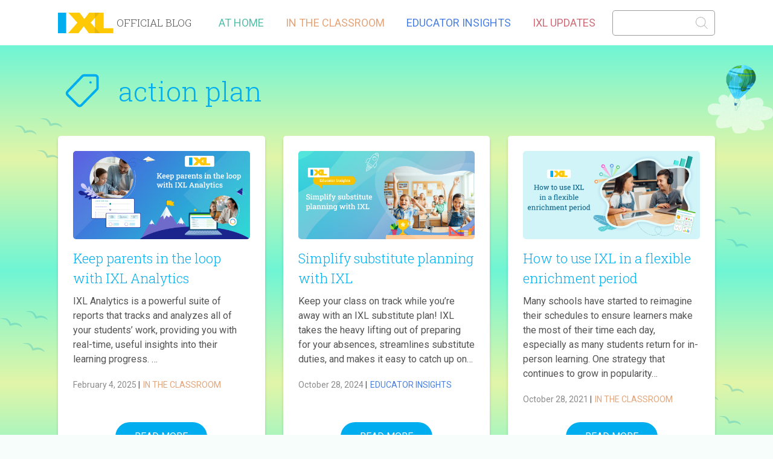

--- FILE ---
content_type: text/html; charset=UTF-8
request_url: https://blog.ixl.com/tag/action-plan/
body_size: 16010
content:
<!DOCTYPE html>
<html lang="en-US">

<head>
  <style>
    html {
      visibility: hidden;
      opacity: 0;
    }
  </style>
  <meta charset="UTF-8">
  <meta name="viewport" content="width=device-width, initial-scale=1">
  <link rel="profile" href="http://gmpg.org/xfn/11">
  <link rel="pingback" href="https://blog.ixl.com/xmlrpc.php">
  <link rel="shortcut icon" href="https://blog.ixl.com/wp-content/themes/IXL-Blog/favicon.ico">

  
	<!-- This site is optimized with the Yoast SEO plugin v16.3 - https://yoast.com/wordpress/plugins/seo/ -->
	<title>action plan Archives - IXL Official Blog</title>
	<meta name="robots" content="index, follow, max-snippet:-1, max-image-preview:large, max-video-preview:-1" />
	<link rel="canonical" href="https://blog.ixl.com/tag/action-plan/" />
	<meta property="og:locale" content="en_US" />
	<meta property="og:type" content="article" />
	<meta property="og:title" content="action plan Archives - IXL Official Blog" />
	<meta property="og:url" content="https://blog.ixl.com/tag/action-plan/" />
	<meta property="og:site_name" content="IXL Official Blog" />
	<meta name="twitter:card" content="summary_large_image" />
	<meta name="twitter:site" content="@IXLLearning" />
	<script type="application/ld+json" class="yoast-schema-graph">{"@context":"https://schema.org","@graph":[{"@type":"Organization","@id":"https://blog.ixl.com/#organization","name":"IXL Learning","url":"https://blog.ixl.com/","sameAs":["https://www.facebook.com/IXL/","https://www.instagram.com/ixl/","https://www.youtube.com/ixl","https://www.pinterest.com/ixl/","https://twitter.com/IXLLearning"],"logo":{"@type":"ImageObject","@id":"https://blog.ixl.com/#logo","inLanguage":"en-US","url":"https://blog.ixl.com/wp-content/uploads/2020/03/favicon.png","contentUrl":"https://blog.ixl.com/wp-content/uploads/2020/03/favicon.png","width":512,"height":512,"caption":"IXL Learning"},"image":{"@id":"https://blog.ixl.com/#logo"}},{"@type":"WebSite","@id":"https://blog.ixl.com/#website","url":"https://blog.ixl.com/","name":"IXL Official Blog","description":"Cultivating confident and curious learners","publisher":{"@id":"https://blog.ixl.com/#organization"},"potentialAction":[{"@type":"SearchAction","target":"https://blog.ixl.com/?s={search_term_string}","query-input":"required name=search_term_string"}],"inLanguage":"en-US"},{"@type":"CollectionPage","@id":"https://blog.ixl.com/tag/action-plan/#webpage","url":"https://blog.ixl.com/tag/action-plan/","name":"action plan Archives - IXL Official Blog","isPartOf":{"@id":"https://blog.ixl.com/#website"},"breadcrumb":{"@id":"https://blog.ixl.com/tag/action-plan/#breadcrumb"},"inLanguage":"en-US","potentialAction":[{"@type":"ReadAction","target":["https://blog.ixl.com/tag/action-plan/"]}]},{"@type":"BreadcrumbList","@id":"https://blog.ixl.com/tag/action-plan/#breadcrumb","itemListElement":[{"@type":"ListItem","position":1,"item":{"@type":"WebPage","@id":"https://blog.ixl.com/","url":"https://blog.ixl.com/","name":"Home"}},{"@type":"ListItem","position":2,"item":{"@id":"https://blog.ixl.com/tag/action-plan/#webpage"}}]}]}</script>
	<!-- / Yoast SEO plugin. -->


<link rel='dns-prefetch' href='//use.fontawesome.com' />
<link rel='dns-prefetch' href='//www.googletagmanager.com' />
<link rel='dns-prefetch' href='//fonts.googleapis.com' />
<link rel='dns-prefetch' href='//cdn.jsdelivr.net' />
<link rel='dns-prefetch' href='//s.w.org' />
<link rel="alternate" type="application/rss+xml" title="IXL Official Blog &raquo; Feed" href="https://blog.ixl.com/feed/" />
<link rel="alternate" type="application/rss+xml" title="IXL Official Blog &raquo; action plan Tag Feed" href="https://blog.ixl.com/tag/action-plan/feed/" />
		<script type="text/javascript">
			window._wpemojiSettings = {"baseUrl":"https:\/\/s.w.org\/images\/core\/emoji\/12.0.0-1\/72x72\/","ext":".png","svgUrl":"https:\/\/s.w.org\/images\/core\/emoji\/12.0.0-1\/svg\/","svgExt":".svg","source":{"concatemoji":"https:\/\/blog.ixl.com\/wp-includes\/js\/wp-emoji-release.min.js?ver=5.3.2"}};
			!function(e,a,t){var r,n,o,i,p=a.createElement("canvas"),s=p.getContext&&p.getContext("2d");function c(e,t){var a=String.fromCharCode;s.clearRect(0,0,p.width,p.height),s.fillText(a.apply(this,e),0,0);var r=p.toDataURL();return s.clearRect(0,0,p.width,p.height),s.fillText(a.apply(this,t),0,0),r===p.toDataURL()}function l(e){if(!s||!s.fillText)return!1;switch(s.textBaseline="top",s.font="600 32px Arial",e){case"flag":return!c([127987,65039,8205,9895,65039],[127987,65039,8203,9895,65039])&&(!c([55356,56826,55356,56819],[55356,56826,8203,55356,56819])&&!c([55356,57332,56128,56423,56128,56418,56128,56421,56128,56430,56128,56423,56128,56447],[55356,57332,8203,56128,56423,8203,56128,56418,8203,56128,56421,8203,56128,56430,8203,56128,56423,8203,56128,56447]));case"emoji":return!c([55357,56424,55356,57342,8205,55358,56605,8205,55357,56424,55356,57340],[55357,56424,55356,57342,8203,55358,56605,8203,55357,56424,55356,57340])}return!1}function d(e){var t=a.createElement("script");t.src=e,t.defer=t.type="text/javascript",a.getElementsByTagName("head")[0].appendChild(t)}for(i=Array("flag","emoji"),t.supports={everything:!0,everythingExceptFlag:!0},o=0;o<i.length;o++)t.supports[i[o]]=l(i[o]),t.supports.everything=t.supports.everything&&t.supports[i[o]],"flag"!==i[o]&&(t.supports.everythingExceptFlag=t.supports.everythingExceptFlag&&t.supports[i[o]]);t.supports.everythingExceptFlag=t.supports.everythingExceptFlag&&!t.supports.flag,t.DOMReady=!1,t.readyCallback=function(){t.DOMReady=!0},t.supports.everything||(n=function(){t.readyCallback()},a.addEventListener?(a.addEventListener("DOMContentLoaded",n,!1),e.addEventListener("load",n,!1)):(e.attachEvent("onload",n),a.attachEvent("onreadystatechange",function(){"complete"===a.readyState&&t.readyCallback()})),(r=t.source||{}).concatemoji?d(r.concatemoji):r.wpemoji&&r.twemoji&&(d(r.twemoji),d(r.wpemoji)))}(window,document,window._wpemojiSettings);
		</script>
		<style type="text/css">
img.wp-smiley,
img.emoji {
	display: inline !important;
	border: none !important;
	box-shadow: none !important;
	height: 1em !important;
	width: 1em !important;
	margin: 0 .07em !important;
	vertical-align: -0.1em !important;
	background: none !important;
	padding: 0 !important;
}
</style>
	<link rel='stylesheet' id='wp-block-library-css'  href='https://blog.ixl.com/wp-includes/css/dist/block-library/style.min.css?ver=5.3.2' type='text/css' media='all' />
<link rel='stylesheet' id='IXL-style-css'  href='https://blog.ixl.com/wp-content/themes/IXL-Blog/dist/css/style.css?ver=1754363321' type='text/css' media='all' />
<link rel='stylesheet' id='PTSerif-font-css'  href='https://fonts.googleapis.com/css?family=Roboto%3A300%2C400%7CRoboto+Slab%3A300%2C900&#038;display=swap&#038;ver=5.3.2' type='text/css' media='all' />
<link rel='stylesheet' id='bootstrap-icons-css'  href='https://cdn.jsdelivr.net/npm/bootstrap-icons@1.13.1/font/bootstrap-icons.min.css' type='text/css' media='all' />
<script defer src="https://use.fontawesome.com/releases/v5.7.2/js/all.js" integrity="sha384-0pzryjIRos8mFBWMzSSZApWtPl/5++eIfzYmTgBBmXYdhvxPc+XcFEk+zJwDgWbP" crossorigin="anonymous"></script>
<script type='text/javascript' src='https://blog.ixl.com/wp-includes/js/jquery/jquery.js?ver=1.12.4-wp'></script>
<script type='text/javascript' src='https://blog.ixl.com/wp-includes/js/jquery/jquery-migrate.min.js?ver=1.4.1'></script>

<!-- Google Analytics snippet added by Site Kit -->
<script type='text/javascript' src='https://www.googletagmanager.com/gtag/js?id=UA-18268683-1' async></script>
<script type='text/javascript'>
window.dataLayer = window.dataLayer || [];function gtag(){dataLayer.push(arguments);}
gtag('set', 'linker', {"domains":["blog.ixl.com"]} );
gtag("js", new Date());
gtag("set", "developer_id.dZTNiMT", true);
gtag("config", "UA-18268683-1", {"anonymize_ip":true});
</script>

<!-- End Google Analytics snippet added by Site Kit -->
<link rel='https://api.w.org/' href='https://blog.ixl.com/wp-json/' />
<meta name="generator" content="Site Kit by Google 1.90.1" /><div id="svg-sprites" class="visually-hidden">
			
			<svg xmlns="http://www.w3.org/2000/svg">
			
				<symbol id="ixl-logo" viewBox="0 0 241 89">
					<g fill="none" fill-rule="evenodd"><path fill="#FFCA05" d="M160 89h80V67.3h-41.8V0H160z"/>
						<path fill="#FFCA05" d="M44 89H89l22.7-30.1 22 30.1h48.8l-40.9-45.6L181.3 0h-46l-21 27.6L94 0H45.1l39 43.4z"/>
						<path d="M160 89h22.6l-22.5-25.2V89zm21.3-89H160v23.4L181.3 0z" fill="#E7B809"/>
						<path fill="#00AEEF" d="M35.6 0H0v89h35.6z"/>
					</g>
				</symbol>

				<symbol id="search-icon" viewBox="0 0 234 233">
					<g stroke="none" stroke-width="none" fill="#000000" fill-rule="evenodd">
						<path d="M96.5,0 C149.795478,0 193,43.2045216 193,96.5 C193,120.939102 183.915125,143.256318 168.938313,160.258709 L233.296614,224.399854 C233.205459,226.674593 232.49171,228.477878 231.155367,229.809707 C229.819015,231.141527 227.934756,231.927458 225.50259,232.167499 L161.208097,168.090914 C144.091257,183.571751 121.396671,193 96.5,193 C43.2045216,193 0,149.795478 0,96.5 C0,43.2045216 43.2045216,0 96.5,0 Z M96.5,11 C49.2796539,11 11,49.2796539 11,96.5 C11,143.720346 49.2796539,182 96.5,182 C143.720346,182 182,143.720346 182,96.5 C182,49.2796539 143.720346,11 96.5,11 Z"/>
					</g>
				</symbol>

				<symbol id="tag-icon" viewBox="0 0 150 150">
					<path d="m91.4350572 0c6.2132032 0 11.2500698 5.03679656 11.2500698 11.25v30.675c.007343 2.958987-1.151322 5.8017585-3.2250698 7.9125l-48.45 49.2c-2.1045537 2.147126-4.9809837 3.362519-7.9875 3.375l-.7427412-.02518c-2.7113115-.181689-5.2751452-1.340298-7.2072588-3.27482l-31.87500005-31.875c-4.26340953-4.3698791-4.26340953-11.3426209 0-15.7125l45.82500005-48.0375c2.121849-2.2258185 5.062356-3.48603581 8.1375-3.4875zm0 7.5h-34.3125l-.4339909.02685034c-.8597629.10349752-1.6623379.5023863-2.2660091 1.13564966l-45.75000005 48.0375c-1.40495133 1.4534873-1.40495133 3.7590128 0 5.2125l31.95000005 31.875c.6984772.6927908 1.6412253 1.0833578 2.625 1.0875l.496482-.035076c.8181465-.112755 1.5814196-.4935 2.166018-1.089924l48.3-49.2375-.1125.075c.7207091-.7259741 1.1135565-1.7148656 1.0875-2.7375v-30.6c0-2.07106781-1.6789324-3.75-3.75-3.75zm-14.625 14.475c1.0277227.0225312 2.0076003.4386437 2.7375 1.1625.7157085.7015179 1.1208397 1.6603279 1.125 2.6625.046503.9196672-.2933715 1.8169357-.9375 2.475-.6652924.6327217-1.5574759.97067-2.475.9375-1.0021722-.0041603-1.9609823-.4092913-2.6625-1.125-1.4111925-1.3934893-1.4933588-3.6448482-.1875-5.1375.6451481-.6210827 1.5044906-.9701906 2.4-.975z" transform="translate(24 24)" fill="currentColor"/>
				</symbol>

				<symbol id="search-results-icon" viewBox="0 0 20 20">
					<path d="m8.44102526 2c.84102559 0 1.64102554.16410256 2.42051274.47179484.7999999.32820511 1.5179486.79999996 2.1333331 1.41538454.6153846.61538457 1.0871795 1.33333325 1.4153846 2.1333332.3076923.77948713.4717948 1.57948709.4717948 2.42051268s-.1641025 1.64102554-.4717948 2.42051274c-.2461539.5948717-.5948718 1.1487178-1.0051281 1.6615383l4.3897432 4.4102562c.2461539.2461538.2461539.6358974 0 .8615383-.1230769.123077-.2666666.1846154-.4307692.1846154-.1435897 0-.3076923-.0615384-.4307691-.1846154l-4.4102562-4.3897432c-.4923077.4307691-1.0461538.7589742-1.6615383 1.0051281-.7794872.3076923-1.57948715.4717948-2.42051274.4717948s-1.64102555-.1641025-2.42051268-.4717948c-.79999995-.3282051-1.51794863-.8-2.1333332-1.4153846-.61538458-.6153845-1.08717943-1.3333332-1.41538454-2.1333331-.30769228-.7794872-.47179484-1.57948715-.47179484-2.42051274s.16410256-1.64102555.47179484-2.42051268c.32820511-.79999995.79999996-1.51794863 1.41538454-2.1333332.61538457-.61538458 1.33333325-1.08717943 2.1333332-1.41538454.77948713-.30769228 1.57948709-.47179484 2.42051268-.47179484zm0 1.25128197c-1.33333326 0-2.66666651.51282049-3.67179466 1.51794863-2.03076911 2.03076911-2.03076911 5.3128202 0 7.3435893.98461533.9846154 2.27692295 1.5179486 3.67179466 1.5179486 1.3948717 0 2.68717934-.5333332 3.67179464-1.5179486 2.0307691-2.0307691 2.0307691-5.31282019 0-7.3435893-1.0051281-1.00512814-2.33846139-1.51794863-3.67179464-1.51794863zm-2.29743576 2.0102563c.22564101.24615382.22564101.63589739 0 .90256405-.61538458.61538457-.96410251 1.43589735-.96410251 2.29743576 0 .8615384.34871793 1.68205122.96410251 2.29743572.24615383.225641.24615383.6153846 0 .8615384-.12307692.123077-.28717947.1846155-.43076921.1846155-.14358973 0-.30769228-.0615385-.43076921-.1846155-.84102559-.8615384-1.31282043-1.98974342-1.31282043-3.17948694 0-1.21025634.47179484-2.3384614 1.31282043-3.17948699.22564101-.24615383.61538458-.24615383.86153842 0z" fill="currentColor"/>
				</symbol>

				<symbol id="category-at-home-icon" viewBox="0 0 150 150">
					<path d="m78.953125 21.1606096 44.6875 30.9495897c3.09375 2.2352481 3.953125 6.5338023 1.71875 9.6287612-1.375 1.8913638-3.4375 2.9230168-5.671875 2.9230168-1.182264 0-2.364527-.2542352-3.437534-.8720049l.000034 52.4540276 6.875.000627c3.78125 0 6.875 3.094959 6.875 6.877686 0 3.782728-3.09375 6.877687-6.875 6.877687h-96.25c-3.78125 0-6.875-3.094959-6.875-6.877687 0-3.782727 3.09375-6.877686 6.875-6.877686l6.875-.000627.0008883-52.4483529c-3.0401328 1.7978967-6.9973644.870009-9.1102633-2.0566866-2.234375-3.0949589-1.375-7.3935131 1.71875-9.6287612l9.108625-6.3091993v-15.528l-1.718.0005444c-1.03125 0-1.71875-.6877687-1.71875-1.7194217s.6875-1.7194216 1.71875-1.7194216h17.1875c1.03125 0 1.71875.6877686 1.71875 1.7194216s-.6875 1.7194217-1.71875 1.7194217l-1.7195-.0005444v6.005l21.828875-15.1173904c2.40625-1.5474795 5.5-1.5474795 7.90625 0zm44.171875 98.5228604h-96.25c-1.890625 0-3.4375 1.54748-3.4375 3.438843 0 1.891364 1.546875 3.438844 3.4375 3.438844h96.25c1.890625 0 3.4375-1.54748 3.4375-3.438844 0-1.891363-1.546875-3.438843-3.4375-3.438843zm-48.125-84.4236029-37.813 26.1751329.0005 54.809627 10.3125-.000627v-25.7906979c0-1.031653.6875-1.7194217 1.71875-1.7194217h18.90625c1.03125 0 1.71875.6877687 1.71875 1.7194217l-.00075 25.7906979 42.9695.000627-.0005-54.809627zm-8.59375 56.9128566h-15.46875v24.0719033h15.46875zm34.375-3.4388433c1.03125 0 1.71875.6877687 1.71875 1.7194217v17.1942169c0 1.031653-.6875 1.719421-1.71875 1.719421h-18.90625c-1.03125 0-1.71875-.687768-1.71875-1.719421v-17.1942169c0-1.031653.6875-1.7194217 1.71875-1.7194217zm-1.71875 3.4388433h-15.46875v13.7553733h15.46875zm-24.0625-39.5466979c5.671875 0 10.3125 4.6424384 10.3125 10.3165299 0 5.6740914-4.640625 10.3165299-10.3125 10.3165299s-10.3125-4.6424385-10.3125-10.3165299c0-5.6740915 4.640625-10.3165299 10.3125-10.3165299zm0 3.4388433c-3.78125 0-6.875 3.094959-6.875 6.8776866s3.09375 6.8776866 6.875 6.8776866 6.875-3.094959 6.875-6.8776866-3.09375-6.8776866-6.875-6.8776866zm-1.890625-32.1531848-24.0839895 16.6794137c-.2302086.4513547-.653777.7518422-1.2044297.8351611l-9.1060381 6.3062139c-.2479404.4849634-.7226444.8647663-1.3400683.9292173l-8.9529744 6.1995836c-1.546875 1.2035952-2.0625 3.2669012-.859375 4.8143807 1.03125 1.5474794 3.09375 2.0633059 4.640625.8597108l41.765625-28.8862837c.34375-.1719422.6875-.3438844 1.03125-.3438844s.6875.1719422 1.03125.3438844l41.765625 28.8862837c1.546875 1.031653 3.78125.6877686 4.8125-.8597108 1.03125-1.5474795.6875-3.7827277-.859375-4.8143807l-44.6875-30.9495896c-1.203125-.8597109-2.75-.8597109-3.953125 0zm-27.328375 6.3613157h-6.875v13.147l6.875-4.762z" fill="currentColor"/>
				</symbol>

				<symbol id="category-in-the-classroom-icon" viewBox="0 0 150 150">
					<path d="m69.2734061 23.7589599c.2621723-.6580874 1.0486891-.9213223 1.7041198-.6580874l11.6666661 5.0014638c.6554307-.7897048 1.5730337-1.4477921 2.6217228-1.8426445 1.5730336-.5264699 3.2771534-.3948524 4.850187.2632349l3.0149812 1.3161747c2.0973781-3.4220542 6.5543068-4.8698463 10.355805-3.2904367 3.801498 1.5794096 5.898876 5.7911686 4.850187 9.7396927l3.014981 1.3161747c2.752809 1.3161747 4.325842 3.948524 4.06367 6.5808734l4.194757 1.8426446 7.602995 3.1588192c.262173.1316175.524345.3948524.655431.6580874.131091.3948524.131091.7897048 0 1.0529397l-17.134909 40.2591036 18.607687 23.816129c2.159786 2.7644 1.791265 6.693247-.790311 8.877133l-.188158.152985-5.783148 4.518291c-2.750752 2.149123-6.787389 1.59504-8.998599-1.23518l-11.797471-15.100358-5.9001082 13.865471c-.1201623.482598-.5707709.744004-1.0489166.784221l-.1308586.005484c-.1310861 0-.3932584 0-.5243446-.131617l-16.2546809-6.975726-7.8651681-3.553672-17.4344562-7.502196 2.6217227 16.583801c0 .263235 0 .658088-.2621722.921323-.2621723.263235-.5243446.52647-.917603.52647l-16.7790254 2.632349h-.2621723c-.6554307 0-1.1797752-.394853-1.3108614-1.05294l-12.7153552-81.6028306c0-.2632349 0-.6580873.2621723-.9213223.2621722-.2632349.5243445-.5264698.9176029-.5264698l16.7790255-2.6323494c.6554307-.1316175 1.3108613.3948524 1.4419475 1.0529397l5.2434454 33.2992197zm55.8841939 88.3204741-11.463506 8.993055 1.779015 2.277036c1.395335 1.785948 3.999295 2.091581 5.8044.681278l4.915936-3.877532c1.805106-1.410303 2.138013-4.011484.74317-5.796801zm-85.1164023-68.7094713-14.1573027 2.237497 12.3220968 78.9704813 14.5505612-2.895584-.7865169-4.738229-4.4569286.658087h-.2621723c-.6554307 0-1.1797752-.394852-1.3108613-1.05294-.1310862-.658087.3932584-1.316174 1.0486891-1.447792l4.4569286-.658087-.3932584-2.895584-4.4569287.658087h-.2621722c-.6554307 0-1.1797753-.394852-1.3108614-1.05294-.1310861-.658087.3932584-1.316174 1.0486891-1.447792l4.4569286-.658087-.3932584-2.895585-4.4569286.658088h-.2621723c-.6554307 0-1.1797752-.394853-1.3108613-1.05294-.1310862-.658087.3932584-1.316175 1.048689-1.447792l4.4569287-.658088-.3932584-2.895584-4.4569287.658088h-.2621722c-.6554307 0-1.1797753-.394853-1.3108614-1.05294-.1310861-.6580876.3932584-1.3161749 1.0486891-1.4477924l4.4569286-.6580873-.3932584-2.8955844-4.4569286.6580874h-.2621723c-.6554307 0-1.1797752-.3948524-1.3108614-1.0529398-.1310861-.6580873.3932585-1.3161746 1.0486891-1.4477921l4.4569287-.6580874-.3932584-2.8955843-4.4569287.6580874h-.2621722c-.6554307 0-1.1797753-.3948524-1.3108614-1.0529398-.1310861-.6580873.3932584-1.3161747 1.0486891-1.4477921l4.5880148-1.0529398-.3932585-2.8955843-4.4569286.6580873h-.2621723c-.6554306 0-1.1797752-.3948524-1.3108613-1.0529397-.1310862-.6580874.3932584-1.3161747 1.0486891-1.4477922l4.4569286-.6580873-.3932584-2.8955843-4.4569286.6580873h-.2621723c-.6554307 0-1.1797752-.3948524-1.3108614-1.0529397-.1310861-.6580874.3932584-1.3161747 1.0486891-1.4477922l4.4569286-.6580873-.3932584-2.8955844-4.4569286.6580874h-.2621723c-.6554307 0-1.1797752-.3948524-1.3108613-1.0529398-.1310862-.6580873.3932584-1.3161747 1.0486891-1.4477921l4.5880147-1.0529398-.3932584-2.8955843-4.4569286.6580874h-.2621723c-.6554307 0-1.1797752-.3948525-1.3108614-1.0529398-.1310861-.6580873.3932585-1.3161747 1.0486891-1.4477922l4.4569287-.6580873-.3932584-2.8955843-4.4569287.6580873h-.2621722c-.6554307 0-1.1797753-.3948524-1.3108614-1.0529397-.1310861-.6580874.3932584-1.3161747 1.0486891-1.4477922l4.4569286-.6580873-.3932584-2.8955843-4.4569286.6580873h-.2621723c-.6554307 0-1.1797752-.3948524-1.3108614-1.0529397-.1310861-.6580874.3932584-1.3161747 1.0486891-1.4477922l4.5880148-.7897048-.3932584-2.8955843-4.4569286.6580873h-.2621723c-.6554307 0-1.1797752-.3948524-1.3108614-1.0529397-.1310861-.6580874.3932584-1.3161747 1.0486891-1.4477922l4.4569286-.6580873zm11.0112355 53.5683099 1.0486891 6.7124904 18.6193109 8.005489 23.1971666 10.026105 5.9494002-13.949357-3.802-4.866-4.3758645 10.260221c-.1123596.22563-.3210273.45126-.5434534.594006l-.1119773.064082c-.1310862.131617-.3932584.131617-.5243446.131617l-.0752531-.000609c-.1395825-.003047-.339853-.021327-.4490914-.131008zm71.5750018 11.9209824-11.370272 8.946796 1.357849 1.737967 11.370273-8.946795zm-26.2838606-33.2489759-11.0321505 8.6192606 24.6264591 31.5204303 11.03215-8.619261zm-17.6319664-46.7182379-27.6591748 64.8874121 38.6704102 16.9786537 4.4011566-10.376107-12.3573201-15.8167179c-.0787912-.1008482-.1355604-.215645-.1672209-.3380086l-.0231766-.1246496-1.8689752-15.4995588c-.0264841-.7887357.2748821-1.4387453.8213984-1.8657306.5465162-.4269853 1.250262-.5634132 1.9306862-.3724399l14.666047 5.5893969c.157814.0608209.2964012.1632969.4014562.2977611l5.528105 7.0769474 14.195932-33.4583054-2.752809-1.1845572-2.35955 5.6595512c-.131086.5264699-.655431.7897048-1.179775.7897048-.131087 0-.393259 0-.524345-.1316175l-30.674156-13.1617469c-.2621722-.1316174-.5243445-.3948524-.6554306-.6580873-.1310862-.3948524-.1310862-.7897048 0-1.0529398l2.3595504-6.0544035zm-7.4719098-2.7639669-22.9400739 53.8315448 1.5730337 10.1345451 26.3483134-61.8602104zm48.6329568 20.9271776-14.844655 34.7987481 3.803 4.867 16.022928-37.5598686zm-32.7757664 22.9274867-4.5046687 3.5194329 1.04652 8.0654965 11.0321505-8.6192607zm-5.0039139-1.8477316c-.0693955-.0135343-.1629789.0413109-.2076216.0761895-.0446426.0348787-.1204985.112414-.1228351.239086l.1711273 2.2612205 2.3640323-1.8469845zm20.3452243-41.0856104c-2.8838954-1.1845572-6.1610488.1316175-7.4719101 3.0272018-.2621723.6580873-1.0486891.9213223-1.7041198.6580873l-4.0636702-1.7110271c-1.0486891-.3948524-2.0973782-.3948524-3.0149812-.1316174-.7865168.2632349-1.4419475.7897048-1.966292 1.3161746l-2.3595505 5.5279337 28.3146058 12.2404246 2.35955-5.5279336c.655431-1.5794097-.393258-3.6852892-2.35955-4.474994l-4.063671-1.7110271c-.65543-.2632349-.917602-1.0529397-.65543-1.7110271 1.179775-2.8955843-.131086-6.186021-3.014981-7.5021957zm-3.7549384 4.6066106c.3991403-.9354364 1.4779664-1.3688809 2.4096284-.9681265.93166.4007581 1.363354 1.483957.964218 2.419395-.39914.9354364-1.477966 1.3688809-2.4096281.9681265-.9316601-.4007582-1.3633549-1.483957-.9642183-2.419395z" fill="currentColor"/>
				</symbol>

				<symbol id="category-ixl-updates-icon" viewBox="0 0 150 150">
					<g fill="none" fill-rule="evenodd" transform="translate(9 25)">
						<g fill-rule="nonzero">
							<path d="m76.0457972 4.27747244c-.578252-.89732985-1.4702457-1.47839072-2.4433267-1.68896635-.9731744-.21059582-2.0255141-.05025465-2.9227066.5279089l-1.4029503.9047903c-.896671.57782739-1.4777319 1.46982104-1.6883075 2.44290208-.2105958.97317439-.0502547 2.02551409.5279089 2.92270659l37.615371 58.39179964c.578247.8973217 1.47024 1.4783825 2.443321 1.6889582.973175.2105958 2.025514.0502546 2.922707-.5279089l1.40295-.9047903c.897013-.5780478 1.478184-1.470472 1.688372-2.444253.210007-.9729441.049338-2.0253324-.529751-2.9232866z" stroke="currentColor" stroke-width="3"/>
							<path d="m128.975789 33.8712827c.9375-.126 1.9485.6945 2.247 1.8225l.035852.153111c.215835 1.0663022-.300466 2.0066163-1.195352 2.126889l-21.1845 2.8485c-.9375.126-1.9485-.6945-2.247-1.8225l-.035852-.153111c-.215835-1.0663022.300466-2.0066163 1.195352-2.126889zm-6.9345-19.704c.7365-.474 1.728-.2595 2.202.477l.6045.9375c.474.735.2595 1.7265-.477 2.2005l-17.7375 11.427c-.7365.474-1.728.2595-2.202-.477l-.6045-.9375c-.474-.7365-.2595-1.728.477-2.202zm-13.613397-13.75028738.137397.10478737c.903.738 1.2315 1.998.7305 2.799l-11.3520001 18.11100001c-.477375.76095-1.53957.8463787-2.4188057.2189904l-.1371943-.1049904c-.903-.738-1.2315-1.998-.7305-2.799l11.3520001-18.11100001c.477375-.76095 1.538216-.845025 2.418603-.21878737z" fill="currentColor"/>
							<path d="m14.5507889 98.7897827-1.4025.9045c-1.101.7095003-2.583.3885003-3.29249997-.7125l-9.4785-14.7135c-.7095-1.101-.3885-2.583.7125-3.2925l1.4025-.9045c1.101-.7095 2.583-.3885 3.2925.7125l9.47849997 14.7135c.7095 1.101.3885 2.583-.7125 3.2925z" stroke="currentColor" stroke-width="3"/><path d="m61.9559126 80.0919596 1.3738763 4.1628231c1.0155 3.126-.2655 6.4575-2.9085 8.16-.402.2604-.83568.48144-1.297968.658512l-.352032.124488-17.814 5.7885c-3.6195833 1.1754163-7.5128067-.7244271-8.8373267-4.2521692l-.1071733-.3063308-1.4278763-4.3248231 5.6745-1.812 1.3993763 4.3038231c.17875.548625.7557917.8804583 1.3117214.7829097l.1507786-.0374097 17.8155-5.79c.548625-.180125.8817188-.7547604.7832249-1.3102795l-.0377249-.1507205-1.3153763-4.2138231z" fill="currentColor"/>
							<path d="m70.042699 12.8216945-62.92012061 69.588759 7.59792221 11.7945015 89.3768744-28.5199315z" stroke="currentColor" stroke-width="3"/>
						</g>
						<g fill="currentColor" transform="matrix(.83867057 -.54463904 .54463904 .83867057 31.203536 61.935239)">
							<path d="m35.0173505 21h15.9924932c1.1010025 0 1.9935414-.8960406 1.9935414-2.0011372v-.8830329c0-1.1051975-.9021242-2.0011372-1.9952957-2.0011372h-7.4131799v-13.1075782c0-1.10849873-.8870844-2.0071145-1.9926632-2.0071145h-6.5988612z"/><path d="m10.2107971 19.4975885c-.73250115.8297589-.42401325 1.5024115.6824593 1.5024115h6.1499556c1.109413 0 2.5457292-.711161 3.2192229-1.6031513l3.8972445-5.1615985 3.7537784 5.1444237c.6529763.8948814 2.0823887 1.6203261 3.1741014 1.6203261h9.0069263l-9.2090739-10.2568018 8.910217-9.7431982h-8.3595697c-1.1028105 0-2.5394025.71160246-3.2148993 1.59751528l-3.5118832 4.60582895-3.3698897-4.58968233c-.6543478-.89120086-2.0851555-1.6136619-3.1772119-1.6136619h-7.0173514c-1.1003779 0-1.38846811.66968947-.6579069 1.4797821l7.4521497 8.2634161z"/>
							<path d="m8.3833096 2.6967636c0-1.09948579-.88670635-1.99079513-1.99810135-1.99079513h-4.00379729c-1.10352091 0-1.99810136.89821238-1.99810136 1.99079513v16.0184097c0 1.0994858.88670636 1.9907952 1.99810136 1.9907952h4.00379729c1.10352091 0 1.99810135-.8982124 1.99810135-1.9907952z"/>
						</g>
					</g>
				</symbol>

				<symbol id="category-life-at-ixl-icon" viewBox="0 0 150 150">
					<g fill="none" fill-rule="evenodd" transform="translate(12.623089 13.246178)">
						<path d="m61.6054121 37.6029553c-4.6712087-3.8663399-10.4989955-5.6738666-16.2439731-5.4071546-5.6719266.2633206-11.2643754 2.5503076-15.5832697 6.8812315-4.5868114 4.5995871-6.9073269 10.6518245-6.9073269 16.735204 0 6.0398485 2.2881136 12.1092921 6.9129937 16.8235813l26.8421778 26.9169419c1.6939634 1.6986816 3.9080958 2.6173196 6.2546338 2.6173196 2.2313412 0 4.4470811-.946637 6.2818209-2.6445824l26.9688528-27.0439696c4.5006906-4.6672861 6.7456546-10.742042 6.7189456-16.7950384-.026599-6.0281324-2.307358-12.0369733-6.8671408-16.6094564-4.3188944-4.3309239-9.9113431-6.6179109-15.5832698-6.8812315-5.7449776-.266712-11.5727643 1.5408147-16.243973 5.4071546-.441062.3650651-.8660193.7436903-1.2746642 1.134853-.4092384-.3906732-.83446-.7695519-1.2758071-1.134853z" fill-rule="nonzero" stroke="currentColor" stroke-width="4"/>
						<g fill="currentColor" transform="translate(37.376911 51.753822)">
							<path d="m35.0173505 20h15.9924932c1.1010025 0 1.9935414-.8960406 1.9935414-2.0011372v-.8830329c0-1.1051975-.9021242-2.0011372-1.9952957-2.0011372h-7.4131799v-13.1075782c0-1.10849873-.8870844-2.0071145-1.9926632-2.0071145h-6.5988612z"/><path d="m10.2107971 18.4975885c-.73250115.8297589-.42401325 1.5024115.6824593 1.5024115h6.1499556c1.109413 0 2.6141995-.6656457 3.3494697-1.4740459l4.3165947-4.7459235 3.2339984 4.5857457c.6365088.9025568 2.0525717 1.6342237 3.1442844 1.6342237h9.0069263l-9.2090739-10.25680176 8.910217-9.74319824h-8.3595697c-1.1028105 0-2.576802.68144373-3.2892995 1.51857818l-3.437483 4.03880063-3.2859558-4.00933898c-.7007032-.85495879-2.1690894-1.54803983-3.2611458-1.54803983h-7.0173514c-1.1003779 0-1.38846811.66968947-.6579069 1.4797821l7.4521497 8.26341614z"/>
							<path d="m8 1.99079514c0-1.0994858-.88670635-1.99079514-1.99810135-1.99079514h-4.0037973c-1.1035209 0-1.99810135.89821238-1.99810135 1.99079514v16.01840976c0 1.0994858.88670635 1.9907951 1.99810135 1.9907951h4.0037973c1.1035209 0 1.99810135-.8982124 1.99810135-1.9907951z"/>
						</g>
						<g stroke="currentColor" stroke-linecap="round" stroke-width="5">
							<path d="m62.876911 11.753822v-11.753822"/>
							<path d="m102.741407 28.266237v-11.753822" transform="matrix(.70710678 .70710678 -.70710678 .70710678 45.923906 -66.091464)"/>
							<path d="m119.253822 68.130734v-11.753823" transform="matrix(0 1 -1 0 181.507644 -57)"/>
							<path d="m102.741407 107.99523v-11.753822" transform="matrix(-.70710678 .70710678 -.70710678 -.70710678 247.599108 101.677729)"/>
							<path d="m62.876911 124.507645v-11.753823" transform="matrix(-1 0 0 -1 125.753822 237.261468)"/>
							<path d="m23.012415 107.99523v-11.753822" transform="matrix(-.70710678 -.70710678 .70710678 -.70710678 -32.923906 190.59911)"/>
							<path d="m6.5 68.130734v-11.753823" transform="matrix(0 -1 1 0 -55.753822 68.753822)"/>
							<path d="m27.168019 26.54493-8.311208-8.311208"/>
						</g>
					</g>
				</symbol>

				<symbol id="category-educator-insights-icon" viewBox="0 0 61 62" fill="none">
          <g>
            <mask id="mask0_1101_72" style="mask-type:luminance" maskUnits="userSpaceOnUse" x="19" y="25" width="23" height="9">
            <path d="M41.3 25.7H19.94V33.47H41.3V25.7Z" fill="white"/>
            </mask>
            <g mask="url(#mask0_1101_72)">
              <path opacity="0.8" fill-rule="evenodd" clip-rule="evenodd" d="M34.28 33.46H41.3V31.56H37.63V25.69H34.28V33.46Z" fill="#01866A"/>
              <path opacity="0.8" fill-rule="evenodd" clip-rule="evenodd" d="M23.91 33.46H27.95L29.98 30.83L31.94 33.46H36.3L32.65 29.48L36.19 25.7H32.08L30.2 28.11L28.39 25.7H24.03L27.52 29.48L23.93 33.46H23.91Z" fill="#01866A"/>
              <path d="M23.3 25.7H19.95V33.47H23.3V25.7Z" fill="#01866A"/>
              <path fill-rule="evenodd" clip-rule="evenodd" d="M34.28 33.46H36.29L34.28 31.26V33.46ZM36.18 25.69H34.28V27.73L36.18 25.69Z" fill="#01866A"/>
            </g>
            <path d="M30.25 16.53C30.4 16.53 30.55 16.53 30.69 16.53C34.07 16.64 37.23 18.02 39.58 20.41C41.94 22.81 43.24 25.96 43.24 29.3C43.24 32.64 42.01 35.62 39.77 37.98C37.77 40.1 36.45 42.7 35.94 45.52C35.9 45.72 35.72 45.87 35.51 45.87H24.96C24.75 45.87 24.57 45.72 24.53 45.52C24.03 42.72 22.71 40.12 20.69 37.97C18.55 35.7 17.33 32.75 17.24 29.67C17.19 27.92 17.5 26.21 18.15 24.59C18.78 23.03 19.72 21.62 20.92 20.41C22.12 19.19 23.53 18.24 25.11 17.57C26.74 16.88 28.46 16.53 30.24 16.53M30.24 14.4C21.75 14.4 14.83 21.34 15.07 29.74C15.18 33.48 16.69 36.87 19.1 39.43C20.91 41.35 22.1 43.75 22.47 46.34L22.53 46.8C22.63 47.49 23.23 48.01 23.95 48.01H36.51C37.22 48.01 37.83 47.49 37.93 46.8L37.99 46.41C38.36 43.8 39.54 41.37 41.36 39.44C43.87 36.78 45.41 33.22 45.41 29.31C45.41 21.25 38.9 14.69 30.76 14.42C30.59 14.42 30.42 14.42 30.24 14.42V14.4Z" fill="#01866A"/>
            <path d="M23.98 51.32H36.5C37.07 51.32 37.54 50.86 37.54 50.3C37.54 49.74 37.07 49.28 36.5 49.28H23.98C23.41 49.28 22.94 49.74 22.94 50.3C22.94 50.86 23.41 51.32 23.98 51.32Z" fill="#01866A"/>
            <path d="M23.98 54.63H36.5C37.07 54.63 37.54 54.17 37.54 53.61C37.54 53.05 37.07 52.59 36.5 52.59H23.98C23.41 52.59 22.94 53.05 22.94 53.61C22.94 54.17 23.41 54.63 23.98 54.63Z" fill="#01866A"/>
            <path d="M23.98 57.94H36.5C37.07 57.94 37.54 57.48 37.54 56.92C37.54 56.36 37.07 55.9 36.5 55.9H23.98C23.41 55.9 22.94 56.36 22.94 56.92C22.94 57.48 23.41 57.94 23.98 57.94Z" fill="#01866A"/>
            <path d="M30.23 8.51C29.63 8.51 29.15 8.03 29.15 7.45V1.06001C29.15 0.470005 29.64 0 30.23 0C30.82 0 31.31 0.480005 31.31 1.06001V7.45C31.31 8.04 30.82 8.51 30.23 8.51Z" fill="#01866A"/>
            <path d="M59.38 30.76H52.88C52.28 30.76 51.8 30.28 51.8 29.7C51.8 29.12 52.29 28.64 52.88 28.64H59.38C59.98 28.64 60.46 29.12 60.46 29.7C60.46 30.28 59.97 30.76 59.38 30.76Z" fill="#01866A"/>
            <path d="M7.58 30.76H1.08C0.480002 30.76 0 30.28 0 29.7C0 29.12 0.490002 28.64 1.08 28.64H7.58C8.18 28.64 8.65999 29.12 8.65999 29.7C8.65999 30.28 8.17 30.76 7.58 30.76Z" fill="#01866A"/>
            <path d="M50.84 51.01C50.56 51.01 50.29 50.91 50.07 50.7L45.47 46.18C45.05 45.76 45.05 45.09 45.47 44.67C45.89 44.25 46.58 44.25 47 44.67L51.6 49.19C52.02 49.61 52.02 50.28 51.6 50.7C51.39 50.91 51.11 51.01 50.83 51.01H50.84Z" fill="#01866A"/>
            <path d="M14.21 15.03C13.93 15.03 13.66 14.93 13.44 14.72L8.83999 10.2C8.41999 9.78 8.41999 9.11 8.83999 8.69C9.25999 8.27 9.94999 8.27 10.37 8.69L14.97 13.21C15.39 13.63 15.39 14.3 14.97 14.72C14.76 14.93 14.48 15.03 14.2 15.03H14.21Z" fill="#01866A"/>
            <path d="M46.24 15.03C45.96 15.03 45.69 14.93 45.47 14.72C45.05 14.3 45.05 13.63 45.47 13.21L50.07 8.69C50.49 8.27 51.18 8.27 51.6 8.69C52.02 9.11 52.02 9.78 51.6 10.2L47 14.72C46.79 14.93 46.51 15.03 46.23 15.03H46.24Z" fill="#01866A"/>
            <path d="M9.61 51.01C9.33 51.01 9.05999 50.91 8.83999 50.7C8.41999 50.28 8.41999 49.61 8.83999 49.19L13.44 44.67C13.86 44.25 14.55 44.25 14.97 44.67C15.39 45.09 15.39 45.76 14.97 46.18L10.37 50.7C10.16 50.91 9.87999 51.01 9.59999 51.01H9.61Z" fill="#01866A"/>
            <path d="M30.26 61.15C28.75 61.15 27.29 60.68 26.11 59.83C25.83 59.63 25.98 59.19 26.33 59.19H34.19C34.54 59.19 34.69 59.63 34.41 59.83C33.24 60.68 31.78 61.15 30.26 61.15Z" fill="#01866A"/>
          </g>
        </symbol>
			
			</svg>
			
		</div><link rel="icon" href="https://blog.ixl.com/wp-content/uploads/2020/03/cropped-favicon-32x32.png" sizes="32x32" />
<link rel="icon" href="https://blog.ixl.com/wp-content/uploads/2020/03/cropped-favicon-192x192.png" sizes="192x192" />
<link rel="apple-touch-icon-precomposed" href="https://blog.ixl.com/wp-content/uploads/2020/03/cropped-favicon-180x180.png" />
<meta name="msapplication-TileImage" content="https://blog.ixl.com/wp-content/uploads/2020/03/cropped-favicon-270x270.png" />
</head>

<body class="archive tag tag-action-plan tag-111">
    <div class="ie-check-banner">
    <span class="ie-banner-text">You are viewing the IXL blog on a non-supported browser. For an optimal viewing experience, please switch to Chrome, Firefox, Edge, or Safari.</span>
</div>  <div id="page" class="hfeed site">
    <a class="skip-link screen-reader-text" href="#content">Skip to content</a>

    <header id="masthead" class="site-header" role="banner">
      <div class="content-width">
        <div class="site-branding">
          <h1 class="site-logo">
            <a href="https://blog.ixl.com/" rel="home" data-wpel-link="internal">
              <svg class="logo">
                <use class="logo-use" xlink:href="#ixl-logo" href="#ixl-logo"></use>
              </svg>
              <span class="site-title">Official Blog</span>
            </a>
          </h1>
        </div><!-- .site-branding -->

        <div id="nav-and-search">
          <nav id="site-navigation" class="main-navigation" aria-label="Primary">
            <div id="menu-toggle" aria-controls="primary-menu" aria-expanded="false">
              <div class="menu-icon hover-target">
                <span class="menu-icon__line menu-icon__line-left"></span>
                <span class="menu-icon__line"></span>
                <span class="menu-icon__line menu-icon__line-right"></span>
              </div>
            </div>
            <div id="primary-menu-wrap">
              <ul id="primary-menu" class="menu"><li id="menu-item-11344" class="menu-item menu-item-type-taxonomy menu-item-object-category menu-item-11344"><a title="At Home" href="https://blog.ixl.com/category/at-home/" data-wpel-link="internal">At Home</a>
<li id="menu-item-11343" class="menu-item menu-item-type-taxonomy menu-item-object-category menu-item-11343"><a title="In the Classroom" href="https://blog.ixl.com/category/in-the-classroom/" data-wpel-link="internal">In the Classroom</a>
<li id="menu-item-15904" class="menu-item menu-item-type-taxonomy menu-item-object-category menu-item-15904"><a title="Educator Insights" href="https://blog.ixl.com/category/educator-insights/" data-wpel-link="internal">Educator Insights</a>
<li id="menu-item-11362" class="menu-item menu-item-type-taxonomy menu-item-object-category menu-item-11362"><a title="IXL Updates" href="https://blog.ixl.com/category/ixl-updates/" data-wpel-link="internal">IXL Updates</a>
</ul>              <div id="site-search">
                <form role="search" name="site-search" aria-label="Search site content." method="get" class="search-form" action="https://blog.ixl.com">
    <label>
        <input type="search" class="search-field" required name="s">
    </label>
    <button id="search-button" type="submit">
        <svg class="icon icon-svg-wrap">
            <use class="icon-svg-use" xlink:href="#search-icon" href="#search-icon"></use>
        </svg>
    </button>
    <!--<input type="submit" class="search-submit" value="Search">-->
</form>              </div>
            </div>
          </nav><!-- #site-navigation -->
        </div><!-- #nav-and-search -->
      </div><!-- .content-width -->
    </header><!-- #masthead -->

    <div id="content" class="site-content">
	<div id="primary" class="content-area">
		<main id="main" class="site-main" role="main">
			
			
				<header class="page-header">
					<div class="content-width">
						<h1 class="page-title"><span class="entry-icon-wrap"><svg id="tag-archive-icon" class="icon"><use xlink:href="#tag-icon" href="#tag-icon"></use></svg></span>action plan</h1>					</div><!-- .content-width -->
				</header><!-- .page-header -->

				<section class="posts-grid">
					<div class="content-width">
						
							
<article id="post-17739" class="post-17739 post type-post status-publish format-standard has-post-thumbnail hentry category-in-the-classroom tag-action-plan tag-ixl-analytics tag-ixl-diagnostic tag-ixl-levelup-math-assessment tag-parents tag-progress-tracking tag-student-summary-report">
  <div class="entry-graphic-wrap">
              <span class="entry-image-wrap">
        <a href="https://blog.ixl.com/2025/02/04/keep-parents-in-the-loop-with-ixl-analytics/" data-wpel-link="internal">
          <img class="entry-image" src="https://blog.ixl.com/wp-content/uploads/2025/02/Keep-parents-in-the-loop-with-IXL-Analytics-300x150.png" srcset="https://blog.ixl.com/wp-content/uploads/2025/02/Keep-parents-in-the-loop-with-IXL-Analytics-1024x512.png 1024w, https://blog.ixl.com/wp-content/uploads/2025/02/Keep-parents-in-the-loop-with-IXL-Analytics.png 1200w" sizes="(min-width: 320px) 900px, (min-width: 1015px) 1024px, (min-width: 1400px) 1200px, 1200px" />
        </a>
      </span>
      </div><!-- .entry-graphic-wrap -->

  <header class="entry-header">
    <h1 class="entry-title"><a href="https://blog.ixl.com/2025/02/04/keep-parents-in-the-loop-with-ixl-analytics/" rel="bookmark" data-wpel-link="internal">Keep parents in the loop with IXL Analytics</a></h1>
    <p>IXL Analytics is a powerful suite of reports that tracks and analyzes all of your students’ work, providing you with real-time, useful insights into their learning progress. &#8230;</p>

          <a href="https://blog.ixl.com/2025/02/04/keep-parents-in-the-loop-with-ixl-analytics/" class="post-link" data-wpel-link="internal"></a>
      <div class="entry-meta">
        <span class="posted-on"><time class="entry-date published" datetime="2025-02-04T09:39:58-08:00">February 4, 2025</time></span>        <span class="cat-links"><a class="in-the-classroom" href="https://blog.ixl.com/category/in-the-classroom/" data-wpel-link="internal">In the Classroom</a></span>      </div><!-- .entry-meta -->
      <a href="https://blog.ixl.com/2025/02/04/keep-parents-in-the-loop-with-ixl-analytics/" class="button-link" data-wpel-link="internal">
        <button class="readmore-btn">Read More</button>
      </a>
      </header><!-- .entry-header -->
</article>
						
							
<article id="post-17323" class="post-17323 post type-post status-publish format-standard has-post-thumbnail hentry category-educator-insights category-in-the-classroom tag-action-plan tag-educator-insights tag-in-skill-recommendations tag-instructional-resources tag-ixl-analytics tag-ixl-diagnostic tag-levelup-math-benchmark-assessment tag-recommendations-wall tag-skill-plans tag-smartscore tag-teachers">
  <div class="entry-graphic-wrap">
              <span class="entry-image-wrap">
        <a href="https://blog.ixl.com/2024/10/28/simplify-substitute-planning-with-ixl/" data-wpel-link="internal">
          <img class="entry-image" src="https://blog.ixl.com/wp-content/uploads/2024/10/Main-image-300x150.jpg" srcset="https://blog.ixl.com/wp-content/uploads/2024/10/Main-image-1024x512.jpg 1024w, https://blog.ixl.com/wp-content/uploads/2024/10/Main-image.jpg 1200w" sizes="(min-width: 320px) 900px, (min-width: 1015px) 1024px, (min-width: 1400px) 1200px, 1200px" />
        </a>
      </span>
      </div><!-- .entry-graphic-wrap -->

  <header class="entry-header">
    <h1 class="entry-title"><a href="https://blog.ixl.com/2024/10/28/simplify-substitute-planning-with-ixl/" rel="bookmark" data-wpel-link="internal">Simplify substitute planning with IXL</a></h1>
    <p>Keep your class on track while you’re away with an IXL substitute plan! IXL takes the heavy lifting out of preparing for your absences, streamlines substitute duties, and makes it easy to catch up on&#8230;</p>

          <a href="https://blog.ixl.com/2024/10/28/simplify-substitute-planning-with-ixl/" class="post-link" data-wpel-link="internal"></a>
      <div class="entry-meta">
        <span class="posted-on"><time class="entry-date published" datetime="2024-10-28T10:24:45-07:00">October 28, 2024</time></span>        <span class="cat-links"><a class="educator-insights" href="https://blog.ixl.com/category/educator-insights/" data-wpel-link="internal">Educator Insights</a></span>      </div><!-- .entry-meta -->
      <a href="https://blog.ixl.com/2024/10/28/simplify-substitute-planning-with-ixl/" class="button-link" data-wpel-link="internal">
        <button class="readmore-btn">Read More</button>
      </a>
      </header><!-- .entry-header -->
</article>
						
							
<article id="post-14000" class="post-14000 post type-post status-publish format-standard has-post-thumbnail hentry category-educator-insights category-in-the-classroom tag-action-plan tag-educator-insights tag-flexible-enrichment tag-live-classroom tag-real-time-diagnostic tag-recommendations-wall">
  <div class="entry-graphic-wrap">
              <span class="entry-image-wrap">
        <a href="https://blog.ixl.com/2021/10/28/how-to-use-ixl-in-a-flexible-enrichment-period/" data-wpel-link="internal">
          <img class="entry-image" src="https://blog.ixl.com/wp-content/uploads/2021/10/v1a-1200x600-2-300x150.png" srcset="https://blog.ixl.com/wp-content/uploads/2021/10/v1a-1200x600-2-1024x512.png 1024w, https://blog.ixl.com/wp-content/uploads/2021/10/v1a-1200x600-2.png 1200w" sizes="(min-width: 320px) 900px, (min-width: 1015px) 1024px, (min-width: 1400px) 1200px, 1200px" />
        </a>
      </span>
      </div><!-- .entry-graphic-wrap -->

  <header class="entry-header">
    <h1 class="entry-title"><a href="https://blog.ixl.com/2021/10/28/how-to-use-ixl-in-a-flexible-enrichment-period/" rel="bookmark" data-wpel-link="internal">How to use IXL in a flexible enrichment period</a></h1>
    <p>Many schools have started to reimagine their schedules to ensure learners make the most of their time each day, especially as many students return for in-person learning. One strategy that continues to grow in popularity&#8230;</p>

          <a href="https://blog.ixl.com/2021/10/28/how-to-use-ixl-in-a-flexible-enrichment-period/" class="post-link" data-wpel-link="internal"></a>
      <div class="entry-meta">
        <span class="posted-on"><time class="entry-date published" datetime="2021-10-28T12:30:22-07:00">October 28, 2021</time></span>        <span class="cat-links"><a class="in-the-classroom" href="https://blog.ixl.com/category/in-the-classroom/" data-wpel-link="internal">In the Classroom</a></span>      </div><!-- .entry-meta -->
      <a href="https://blog.ixl.com/2021/10/28/how-to-use-ixl-in-a-flexible-enrichment-period/" class="button-link" data-wpel-link="internal">
        <button class="readmore-btn">Read More</button>
      </a>
      </header><!-- .entry-header -->
</article>
						
					</div><!-- .content-width -->

					
				</section><!-- .posts-grid -->

						
		</main><!-- #main -->
	</div><!-- #primary -->


			<footer id="colophon" class="site-footer " role="contentinfo">
				<div class="content-width">
					<div class="footer-links-wrap">
						<a class="site-link" href="https://ixl.com" data-wpel-link="external" target="_blank" rel="external noopener noreferrer">
							<svg class="logo">
								<use class="logo-use" xlink:href="#ixl-logo" href="#ixl-logo"></use>
							</svg>
						</a>
															<ul id="footer-menu" class="menu"><li id="menu-item-11351" class="menu-item menu-item-type-custom menu-item-object-custom menu-item-11351"><a title="Membership" href="https://www.ixl.com/membership/" data-wpel-link="external" target="_blank" rel="external noopener noreferrer">Membership</a>
<li id="menu-item-11352" class="menu-item menu-item-type-custom menu-item-object-custom menu-item-11352"><a title="Help Center" href="https://www.ixl.com/help-center/" data-wpel-link="external" target="_blank" rel="external noopener noreferrer">Help Center</a>
<li id="menu-item-11353" class="menu-item menu-item-type-custom menu-item-object-custom menu-item-11353"><a title="Contact IXL" href="https://www.ixl.com/contact/" data-wpel-link="external" target="_blank" rel="external noopener noreferrer">Contact IXL</a>
</ul>																						<ul id="social-menu" class="menu"><li id="menu-item-11347" class="menu-item menu-item-type-custom menu-item-object-custom menu-item-11347"><a title="IXL on Facebook" target="_blank" href="https://facebook.com/ixl" class="facebook tooltip--top" data-tooltip="IXL on Facebook" data-wpel-link="external" rel="external noopener noreferrer"><i class="fab fa-facebook-f"></i></a>
<li id="menu-item-11348" class="menu-item menu-item-type-custom menu-item-object-custom menu-item-11348"><a title="IXL on Twitter" target="_blank" href="https://twitter.com/IXLLearning" class="twitter tooltip--top" data-tooltip="IXL on Twitter" data-wpel-link="external" rel="external noopener noreferrer"><i class="bi bi-twitter-x"></i></a>
<li id="menu-item-11349" class="menu-item menu-item-type-custom menu-item-object-custom menu-item-11349"><a title="IXL on Pinterest" target="_blank" href="https://pinterest.com/ixl" class="pinterest tooltip--top" data-tooltip="IXL on Pinterest" data-wpel-link="external" rel="external noopener noreferrer"><i class="fab fa-pinterest-p"></i></a>
<li id="menu-item-11350" class="menu-item menu-item-type-custom menu-item-object-custom menu-item-11350"><a title="IXL on Instagram" target="_blank" href="https://instagram.com/ixl" class="instagram tooltip--top" data-tooltip="IXL on Instagram" data-wpel-link="external" rel="external noopener noreferrer"><i class="fab fa-instagram"></i></a>
<li id="menu-item-14274" class="menu-item menu-item-type-custom menu-item-object-custom menu-item-14274"><a title="IXL on LinkedIn" target="_blank" href="https://www.linkedin.com/company/ixl-learning" class="linkedin tooltip--top" data-tooltip="IXL on LinkedIn" data-wpel-link="external" rel="external noopener noreferrer"><i class="fab fa-linkedin-in"></i></a>
</ul>												</div>
					<div class="site-info visually-hidden">
						<span class="copyright">Copyright © 2026 <a href="https://ixl.com" data-wpel-link="external" target="_blank" rel="external noopener noreferrer">IXL</a></span>
					</div><!-- .site-info -->
				</div><!-- .content-width -->
			</footer><!-- #colophon -->

		</div><!-- #content -->

	</div><!-- #page -->

	<script async defer src="https://blog.ixl.com/wp-content/themes/IXL-Blog/dist/js/site.bundle.js?ver=1754363321" type="text/javascript"></script>
<script type='text/javascript'>
/* <![CDATA[ */
var ixl_showmore_params = {"ajaxurl":"https:\/\/blog.ixl.com\/wp-admin\/admin-ajax.php","posts":"{\"tag\":\"action-plan\",\"error\":\"\",\"m\":\"\",\"p\":0,\"post_parent\":\"\",\"subpost\":\"\",\"subpost_id\":\"\",\"attachment\":\"\",\"attachment_id\":0,\"name\":\"\",\"pagename\":\"\",\"page_id\":0,\"second\":\"\",\"minute\":\"\",\"hour\":\"\",\"day\":0,\"monthnum\":0,\"year\":0,\"w\":0,\"category_name\":\"\",\"cat\":\"\",\"tag_id\":111,\"author\":\"\",\"author_name\":\"\",\"feed\":\"\",\"tb\":\"\",\"paged\":0,\"meta_key\":\"\",\"meta_value\":\"\",\"preview\":\"\",\"s\":\"\",\"sentence\":\"\",\"title\":\"\",\"fields\":\"\",\"menu_order\":\"\",\"embed\":\"\",\"category__in\":[],\"category__not_in\":[],\"category__and\":[],\"post__in\":[],\"post__not_in\":[],\"post_name__in\":[],\"tag__in\":[],\"tag__not_in\":[],\"tag__and\":[],\"tag_slug__in\":[\"action-plan\"],\"tag_slug__and\":[],\"post_parent__in\":[],\"post_parent__not_in\":[],\"author__in\":[],\"author__not_in\":[],\"ignore_sticky_posts\":false,\"suppress_filters\":false,\"cache_results\":true,\"update_post_term_cache\":true,\"lazy_load_term_meta\":true,\"update_post_meta_cache\":true,\"post_type\":\"\",\"posts_per_page\":12,\"nopaging\":false,\"comments_per_page\":\"50\",\"no_found_rows\":false,\"order\":\"DESC\"}","current_page":"1","max_page":"1"};
/* ]]> */
</script>
<script type='text/javascript' src='https://blog.ixl.com/wp-content/themes/IXL-Blog/dist/js/showmoreposts.bundle.js?ver=1754363321'></script>
<script type='text/javascript' src='https://blog.ixl.com/wp-includes/js/wp-embed.min.js?ver=5.3.2'></script>

</body>
</html>


--- FILE ---
content_type: text/css
request_url: https://blog.ixl.com/wp-content/themes/IXL-Blog/dist/css/style.css?ver=1754363321
body_size: 12146
content:
@charset "UTF-8";.flickity-enabled{position:relative}.flickity-enabled:focus{outline:none}.flickity-viewport{height:100%;overflow:hidden;position:relative}.flickity-slider{height:100%;position:absolute;width:100%}.flickity-enabled.is-draggable{-webkit-tap-highlight-color:transparent;-webkit-user-select:none;-moz-user-select:none;-ms-user-select:none;user-select:none}.flickity-enabled.is-draggable .flickity-viewport{cursor:move;cursor:-webkit-grab;cursor:grab}.flickity-enabled.is-draggable .flickity-viewport.is-pointer-down{cursor:-webkit-grabbing;cursor:grabbing}.flickity-button{background:hsla(0,0%,100%,.75);border:none;color:#333;position:absolute}.flickity-button:hover{background:#fff;cursor:pointer}.flickity-button:focus{box-shadow:0 0 0 5px #19f;outline:none}.flickity-button:active{opacity:.6}.flickity-button:disabled{cursor:auto;opacity:.3;pointer-events:none}.flickity-button-icon{fill:currentColor}.flickity-prev-next-button{border-radius:50%;height:44px;top:50%;transform:translateY(-50%);width:44px}.flickity-prev-next-button.previous{left:10px}.flickity-prev-next-button.next{right:10px}.flickity-rtl .flickity-prev-next-button.previous{left:auto;right:10px}.flickity-rtl .flickity-prev-next-button.next{left:10px;right:auto}.flickity-prev-next-button .flickity-button-icon{height:60%;left:20%;position:absolute;top:20%;width:60%}.flickity-page-dots{bottom:-25px;line-height:1;list-style:none;margin:0;padding:0;position:absolute;text-align:center;width:100%}.flickity-rtl .flickity-page-dots{direction:rtl}.flickity-page-dots .dot{background:#333;border-radius:50%;cursor:pointer;display:inline-block;height:10px;margin:0 8px;opacity:.25;width:10px}.flickity-page-dots .dot.is-selected{opacity:1}*,:after,:before{-webkit-box-sizing:border-box;box-sizing:border-box}ol[class],ul[class]{padding:0}blockquote,body,dd,dl,figcaption,figure,h1,h2,h3,h4,li,ol[class],p,ul[class]{margin:0}body{line-height:1.5;min-height:100vh;scroll-behavior:smooth;text-rendering:optimizeSpeed}ol[class],ul[class]{list-style:none}a:not([class]){-webkit-text-decoration-skip:ink;text-decoration-skip-ink:auto}img{display:block}article>*+*{margin-top:1em}button,input,select,textarea{font:inherit}@media (prefers-reduced-motion:reduce){*{-webkit-animation-duration:.01ms!important;animation-duration:.01ms!important;-webkit-animation-iteration-count:1!important;animation-iteration-count:1!important;scroll-behavior:auto!important;-webkit-transition-duration:.01ms!important;transition-duration:.01ms!important}}body,button,input,select,textarea{color:#545454;font-family:Verdana,Roboto,sans-serif;font-size:16px;line-height:1.5}h1,h2,h3,h4,h5,h6{clear:both;color:#00aeef;font-family:Roboto Slab,Roboto,sans-serif;font-weight:300}p{color:#545454;margin-bottom:20px}cite,dfn,em,i{font-style:italic}blockquote{margin:0 20px}address{margin:0 0 20px}pre{background:#eee;font-family:Courier\ 10 Pitch,Courier,monospace;line-height:1.6;margin-bottom:25px;max-width:100%;overflow:auto;padding:1.6em}code,kbd,pre,tt,var{font-size:.9375;font-size:"0.9375"}code,kbd,tt,var{font-family:Monaco,Consolas,Andale Mono,DejaVu Sans Mono,monospace}abbr,acronym{border-bottom:1px dotted #ccc;cursor:help}ins,mark{background:#eee;text-decoration:none}.search-excerpt{background-color:#eee8aa;font-weight:800;padding:3px 5px}.search-excerpt:empty{display:none}html{-webkit-box-sizing:border-box;box-sizing:border-box}*,:after,:before{-webkit-box-sizing:inherit;box-sizing:inherit}body{background:#f6fdfa}hr{background-color:#ccc;border:0;height:1px;margin-bottom:1.5em}ol,ul{margin:0 0 1.5em}ul{list-style:disc}ol{list-style:decimal}ol.numbered{list-style:none}ol.numbered li{counter-increment:bullets}ol.numbered li,ol.numbered li:before{-webkit-box-align:center;-ms-flex-align:center;align-items:center;display:-webkit-box;display:-ms-flexbox;display:flex}ol.numbered li:before{-webkit-box-pack:center;-ms-flex-pack:center;content:counter(bullets);font-size:.75em;height:2em;justify-content:center;width:2em}li>ol,li>ul{margin-bottom:0;margin-left:1.5em}dt{font-weight:700}dd{margin:0 1.5em 1.5em}img{height:auto;max-width:100%;width:auto}table{margin:0 0 1.5em;width:100%}.button,.button.wc-backward,.wp-block-button>a,button,button[type=submit] input[type=button],input[type=reset],input[type=submit]{background:#00aeef;border:none;border-radius:50px;-webkit-box-shadow:none;box-shadow:none;color:#fff;display:inline-block;font-size:16px;line-height:1;padding:1.1em 2em;text-align:center;width:100%}@media screen and (min-width:915px){.button,.button.wc-backward,.wp-block-button>a,button,button[type=submit] input[type=button],input[type=reset],input[type=submit]{padding:1em 2em;width:auto}}.button.wc-backward:focus,.button.wc-backward:hover,.button:focus,.button:hover,.wp-block-button>a:focus,.wp-block-button>a:hover,button:focus,button:hover,button[type=submit] input[type=button]:focus,button[type=submit] input[type=button]:hover,input[type=reset]:focus,input[type=reset]:hover,input[type=submit]:focus,input[type=submit]:hover{background:#006489;cursor:pointer}.button.accent-second,.button.wc-backward.accent-second,.wp-block-button>a.accent-second,button.accent-second,button[type=submit] input[type=button].accent-second,input[type=reset].accent-second,input[type=submit].accent-second{background:#25b9a8;color:#fff}.button.accent-second:hover,.button.wc-backward.accent-second:hover,.wp-block-button>a.accent-second:hover,button.accent-second:hover,button[type=submit] input[type=button].accent-second:hover,input[type=reset].accent-second:hover,input[type=submit].accent-second:hover{background:#14645b}.button.accent-second.btn-white,.button.wc-backward.accent-second.btn-white,.wp-block-button>a.accent-second.btn-white,button.accent-second.btn-white,button[type=submit] input[type=button].accent-second.btn-white,input[type=reset].accent-second.btn-white,input[type=submit].accent-second.btn-white{background:#fff;color:#545454}.button.accent-second.btn-white:hover,.button.wc-backward.accent-second.btn-white:hover,.wp-block-button>a.accent-second.btn-white:hover,button.accent-second.btn-white:hover,button[type=submit] input[type=button].accent-second.btn-white:hover,input[type=reset].accent-second.btn-white:hover,input[type=submit].accent-second.btn-white:hover{opacity:.7}.button.accent-second.disabled,.button.accent-second:disabled,.button.wc-backward.accent-second.disabled,.button.wc-backward.accent-second:disabled,.wp-block-button>a.accent-second.disabled,.wp-block-button>a.accent-second:disabled,button.accent-second.disabled,button.accent-second:disabled,button[type=submit] input[type=button].accent-second.disabled,button[type=submit] input[type=button].accent-second:disabled,input[type=reset].accent-second.disabled,input[type=reset].accent-second:disabled,input[type=submit].accent-second.disabled,input[type=submit].accent-second:disabled{background:#eaeaea}.button.accent-second.disabled:hover,.button.accent-second:disabled:hover,.button.wc-backward.accent-second.disabled:hover,.button.wc-backward.accent-second:disabled:hover,.wp-block-button>a.accent-second.disabled:hover,.wp-block-button>a.accent-second:disabled:hover,button.accent-second.disabled:hover,button.accent-second:disabled:hover,button[type=submit] input[type=button].accent-second.disabled:hover,button[type=submit] input[type=button].accent-second:disabled:hover,input[type=reset].accent-second.disabled:hover,input[type=reset].accent-second:disabled:hover,input[type=submit].accent-second.disabled:hover,input[type=submit].accent-second:disabled:hover{cursor:not-allowed}#secondary button,#secondary input[type=button],#secondary input[type=reset],#secondary input[type=submit]{background:#25b9a8;color:#fff!important}#secondary button:hover,#secondary input[type=button]:hover,#secondary input[type=reset]:hover,#secondary input[type=submit]:hover{background:#14645b}input[type=search]{-moz-appearance:none;-webkit-appearance:none}input[type=search]::-webkit-search-cancel-button{display:none}input[type=date],input[type=email],input[type=password],input[type=search],input[type=tel],input[type=text],input[type=url],textarea{border:1px solid rgba(84,84,84,.57);border-radius:5px;-webkit-box-sizing:border-box;box-sizing:border-box;color:#666;font-size:16px;padding:8px;-webkit-transition:border .4s ease;transition:border .4s ease;width:100%}input[type=date]:focus,input[type=email]:focus,input[type=password]:focus,input[type=search]:focus,input[type=tel]:focus,input[type=text]:focus,input[type=url]:focus,textarea:focus{border:1px solid #545454;color:#111;outline:none}input[type=date]::-webkit-input-placeholder,input[type=email]::-webkit-input-placeholder,input[type=password]::-webkit-input-placeholder,input[type=search]::-webkit-input-placeholder,input[type=tel]::-webkit-input-placeholder,input[type=text]::-webkit-input-placeholder,input[type=url]::-webkit-input-placeholder,textarea::-webkit-input-placeholder{opacity:.6}input[type=date]::-moz-placeholder,input[type=email]::-moz-placeholder,input[type=password]::-moz-placeholder,input[type=search]::-moz-placeholder,input[type=tel]::-moz-placeholder,input[type=text]::-moz-placeholder,input[type=url]::-moz-placeholder,textarea::-moz-placeholder{opacity:.6}input[type=date]:-ms-input-placeholder,input[type=email]:-ms-input-placeholder,input[type=password]:-ms-input-placeholder,input[type=search]:-ms-input-placeholder,input[type=tel]:-ms-input-placeholder,input[type=text]:-ms-input-placeholder,input[type=url]:-ms-input-placeholder,textarea:-ms-input-placeholder{opacity:.6}input[type=date]::-ms-input-placeholder,input[type=email]::-ms-input-placeholder,input[type=password]::-ms-input-placeholder,input[type=search]::-ms-input-placeholder,input[type=tel]::-ms-input-placeholder,input[type=text]::-ms-input-placeholder,input[type=url]::-ms-input-placeholder,textarea::-ms-input-placeholder{opacity:.6}input[type=date]::placeholder,input[type=email]::placeholder,input[type=password]::placeholder,input[type=search]::placeholder,input[type=tel]::placeholder,input[type=text]::placeholder,input[type=url]::placeholder,textarea::placeholder{opacity:.6}textarea{max-height:150px}label{margin:0;padding:0}input[type=date]::-webkit-clear-button,input[type=date]::-webkit-inner-spin-button{display:none}input[type=date]::-webkit-calendar-picker-indicator{color:#2c3e50}input[type=date]{-webkit-appearance:none;-moz-appearance:none;appearance:none;color:#95a5a6;display:inline-block!important;font-family:Helvetica,arial,sans-serif;visibility:visible!important}input[type=date]::focus{-webkit-box-shadow:none;box-shadow:none;color:#95a5a6}.required{color:red}.wpcf7 p{margin:0;padding:20px 0}.wpcf7 .wpcf7-exclusive-checkbox{-webkit-box-pack:start;-ms-flex-pack:start;-webkit-box-align:center;-ms-flex-align:center;align-items:center;display:-webkit-box;display:-ms-flexbox;display:flex;justify-content:flex-start}.wpcf7 .wpcf7-exclusive-checkbox .wpcf7-list-item{margin:10px 0 0}.wpcf7 .col-push{padding-top:41px}.wpcf7 .col-push small{display:block}input[type=checkbox],input[type=radio]{-webkit-box-flex:0;-webkit-appearance:none;background:transparent;border:2px solid #e2e2e2;cursor:pointer;-ms-flex:0 0 auto;flex:0 0 auto;height:16px;margin-right:10px;position:relative;width:16px}input[type=checkbox]:hover,input[type=radio]:hover{background:transparent;border:2px solid #a9a9a9}@media screen and (min-width:768px){input[type=checkbox]:hover,input[type=radio]:hover{background:#14645b}}input[type=checkbox]:checked,input[type=radio]:checked{background:#25b9a8;border:2px solid #c1c1c1}input[type=checkbox]:focus,input[type=radio]:focus{outline:none}input[type=checkbox]{border-radius:4px;height:25px;width:25px}input[type=checkbox]:before{-webkit-font-feature-settings:normal;font-feature-settings:normal;-webkit-font-smoothing:antialiased;color:#fff;content:"✓";display:none;font-size:20px;font-style:normal;font-variant:normal;font-weight:900;left:1px;position:absolute;text-rendering:auto;top:-4px}input[type=checkbox]:checked:before{display:inline-block}input[type=radio]{border-radius:50px}.search-form{display:inline-block;position:relative}.search-form>label{width:100%}.search-form input[type=search]{max-width:100%}@media screen and (min-width:1015px){.search-form input[type=search]{max-width:170px}}.search-form #search-button{-webkit-box-align:center;-ms-flex-align:center;align-items:center;background:transparent;border-radius:0;display:-webkit-box;display:-ms-flexbox;display:flex;margin:0;opacity:.3;padding:0;position:absolute;right:12px;top:50%;-webkit-transform:translateY(-50%);transform:translateY(-50%);width:20px}.search-form #search-button:hover{cursor:pointer;opacity:.8}.search-form #search-button .icon{height:20px;width:20px}a{color:#25b9a8;text-decoration:none}a:visited{color:#14645b}a:active,a:focus,a:hover{text-decoration:underline}a:focus{outline:thin dotted}a:active,a:hover{outline:0}#colophon a,#wpadminbar a,.woocommerce-product-gallery__image>a,a.woocommerce-product-gallery__trigger{background-color:transparent;border-bottom:0;-webkit-box-shadow:none;box-shadow:none}.main-navigation{-webkit-box-pack:center;-ms-flex-pack:center;-webkit-box-align:center;-ms-flex-align:center;align-items:center;display:-webkit-box;display:-ms-flexbox;display:flex;justify-content:center;width:auto}.main-navigation .mobile-nav-overlay{background:rgba(0,0,0,.7);content:"";display:block;height:100%;left:0;opacity:0;position:fixed;top:0;-webkit-transition:opacity .5s;transition:opacity .5s;width:100%;z-index:-1}.main-navigation #primary-menu-wrap{-webkit-box-orient:vertical;-webkit-box-direction:normal;-webkit-box-pack:start;-ms-flex-pack:start;-webkit-box-align:stretch;-ms-flex-align:stretch;align-items:stretch;background-color:#fff;-webkit-box-shadow:0 3px 3px rgba(0,0,0,.2);box-shadow:0 3px 3px rgba(0,0,0,.2);display:-webkit-box;display:-ms-flexbox;display:flex;-ms-flex-direction:column;flex-direction:column;height:100%;justify-content:flex-start;overflow:hidden;position:absolute;right:-100%;top:0;-webkit-transition:width .3s ease-in-out;transition:width .3s ease-in-out;width:0;z-index:99}@media screen and (min-width:1015px){.main-navigation #primary-menu-wrap{-webkit-box-orient:horizontal;-webkit-box-direction:normal;-webkit-box-pack:justify;-ms-flex-pack:justify;-webkit-box-align:center;-ms-flex-align:center;align-items:center;background-color:transparent;-webkit-box-shadow:none;box-shadow:none;-ms-flex-direction:row;flex-direction:row;height:auto;justify-content:space-between;min-height:1px!important;overflow:visible;overflow:initial;position:relative;right:0;-webkit-transition:none;transition:none;width:100%}}.main-navigation #primary-menu-wrap #primary-menu{-webkit-box-orient:vertical;-webkit-box-direction:normal;-webkit-box-pack:initial;-ms-flex-pack:initial;-webkit-box-align:initial;-ms-flex-align:initial;align-items:normal;display:-webkit-box;display:-ms-flexbox;display:flex;-ms-flex-direction:column;flex-direction:column;height:auto;justify-content:normal;list-style:none;margin:0;padding:6em 0 0;position:relative}.main-navigation #primary-menu-wrap #primary-menu li a{background-color:transparent;border-bottom:0;-webkit-box-shadow:none;box-shadow:none;display:block;font-family:Roboto,sans-serif;font-size:18px;padding:1em .5em;text-align:center;text-decoration:none;text-transform:uppercase}@media screen and (min-width:1200px){.main-navigation #primary-menu-wrap #primary-menu li a{padding:.5em 1em}}.main-navigation #primary-menu-wrap #primary-menu li a[title$=" Home"],.main-navigation #primary-menu-wrap #primary-menu li a[title$=" Home"]:visited{color:#56bfa9}.main-navigation #primary-menu-wrap #primary-menu li a[title$=" Home"]:hover{color:#307f6e}.main-navigation #primary-menu-wrap #primary-menu li a[title^="In "],.main-navigation #primary-menu-wrap #primary-menu li a[title^="In "]:visited{color:#e5a57a}.main-navigation #primary-menu-wrap #primary-menu li a[title^="In "]:hover{color:#d06c29}.main-navigation #primary-menu-wrap #primary-menu li a[title^="IXL "],.main-navigation #primary-menu-wrap #primary-menu li a[title^="IXL "]:visited{color:#d06d79}.main-navigation #primary-menu-wrap #primary-menu li a[title^="IXL "]:hover{color:#a33442}.main-navigation #primary-menu-wrap #primary-menu li a[title^="Life "],.main-navigation #primary-menu-wrap #primary-menu li a[title^="Life "]:visited{color:#4980e1}.main-navigation #primary-menu-wrap #primary-menu li a[title^="Life "]:hover{color:#1c4fa8}.main-navigation #primary-menu-wrap #primary-menu li a[title^="Educator "],.main-navigation #primary-menu-wrap #primary-menu li a[title^="Educator "]:visited{color:#4980e1}.main-navigation #primary-menu-wrap #primary-menu li a[title^="Educator "]:hover{color:#1c4fa8}@media screen and (min-width:1015px){.main-navigation #primary-menu-wrap #primary-menu{-webkit-box-orient:horizontal;-webkit-box-direction:normal;-ms-flex-direction:row;flex-direction:row;height:auto;margin:0;padding:0}.main-navigation #primary-menu-wrap #primary-menu ul{left:-999em;top:0}.main-navigation #primary-menu-wrap #primary-menu li.focus>ul,.main-navigation #primary-menu-wrap #primary-menu li:hover>ul{left:100%}.main-navigation #primary-menu-wrap #primary-menu a{background-color:transparent;border-bottom:0;-webkit-box-shadow:none;box-shadow:none}}.main-navigation #primary-menu-wrap #primary-menu #menu-close{background:transparent;color:#333;cursor:pointer;display:block;line-height:1;padding:1em;position:absolute;right:25px;top:25px;z-index:999}.main-navigation #primary-menu-wrap #primary-menu #menu-close:hover{background:#eaeaea;border-radius:5px;color:#000}@media screen and (min-width:1015px){.main-navigation #primary-menu-wrap #primary-menu #menu-close{display:none}}.main-navigation #primary-menu-wrap #primary-menu li{border-bottom:1px solid #e2e2e2;position:relative;-webkit-transition:-webkit-transform .15s ease-in-out;transition:-webkit-transform .15s ease-in-out;transition:transform .15s ease-in-out;transition:transform .15s ease-in-out,-webkit-transform .15s ease-in-out}.main-navigation #primary-menu-wrap #primary-menu li:last-of-type{border-bottom:none}@media screen and (min-width:1015px){.main-navigation #primary-menu-wrap #primary-menu li{border-bottom:none;-webkit-transform:translateZ(0);transform:translateZ(0)}}.main-navigation #primary-menu-wrap #primary-menu li>ul{left:auto}@media screen and (min-width:1015px){.main-navigation #primary-menu-wrap .menu-social-menu-container{display:none}}.main-navigation #primary-menu-wrap .menu-social-menu-container #social-menu{list-style:none;margin:0;padding:0;position:relative}.main-navigation #primary-menu-wrap .menu-social-menu-container #social-menu .content-width{display:-webkit-box;display:-ms-flexbox;display:flex}.main-navigation #primary-menu-wrap .menu-social-menu-container #social-menu .content-width li{-webkit-box-pack:center;-ms-flex-pack:center;border-bottom:none;display:-webkit-box;display:-ms-flexbox;display:flex;justify-content:center;-webkit-transform:translateZ(0);transform:translateZ(0);width:100%}.main-navigation #primary-menu-wrap .menu-social-menu-container #social-menu .content-width li a{-webkit-box-flex:1;-webkit-box-pack:center;-ms-flex-pack:center;-webkit-box-align:center;-ms-flex-align:center;align-items:center;display:-webkit-box;display:-ms-flexbox;display:flex;-ms-flex:1 0 auto;flex:1 0 auto;justify-content:center}.main-navigation #primary-menu-wrap .menu-social-menu-container #social-menu .content-width li a svg{height:20px;width:20px}.main-navigation #primary-menu-wrap .menu-social-menu-container #social-menu .content-width li a:hover{color:#fff}.main-navigation #primary-menu-wrap .menu-social-menu-container #social-menu .content-width li a[title=instagram]:hover{background:radial-gradient(circle at 30% 107%,#fdf497 0,#fdf497 5%,#fd5949 45%,#d6249f 60%,#285aeb 90%)}.main-navigation #primary-menu-wrap .menu-social-menu-container #social-menu .content-width li a[title=twitter]:hover{background:#00aced}.main-navigation #primary-menu-wrap .menu-social-menu-container #social-menu .content-width li a[title=pinterest]:hover{background:#e60023}#menu-toggle{cursor:pointer;display:inline-block;margin-right:-10px;padding:1em;-webkit-transition:all .3s ease-out;transition:all .3s ease-out}@media screen and (min-width:1015px){#menu-toggle{display:none}}#menu-toggle .menu-icon{cursor:pointer;display:block;height:20px;position:relative;width:20px;z-index:2}#menu-toggle .menu-icon .menu-icon__line{background-color:#000;cursor:pointer;display:block;height:2px;margin-bottom:5px;transition:background-color .5s ease,-webkit-transform .2s ease;-webkit-transition:background-color .5s ease,-webkit-transform .2s ease;transition:transform .2s ease,background-color .5s ease;transition:transform .2s ease,background-color .5s ease,-webkit-transform .2s ease;width:20px}#menu-toggle .menu-icon .menu-icon__line-left,#menu-toggle .menu-icon .menu-icon__line-right{-webkit-transition:all .2s linear;transition:all .2s linear;width:11px}#menu-toggle .menu-icon .menu-icon__line-right{float:right}#menu-toggle .menu-icon:hover .menu-icon__line-left,#menu-toggle .menu-icon:hover .menu-icon__line-right{width:20px}.menu--active{height:100vh;overflow:hidden}@media screen and (min-width:1015px){.menu--active{overflow:visible;overflow:initial}}.menu--active .main-navigation .mobile-nav-overlay{opacity:1;-webkit-transition:opacity .5s;transition:opacity .5s;z-index:9}@media screen and (min-width:1015px){.menu--active .main-navigation .mobile-nav-overlay{display:none;height:1px;opacity:0;position:relative;width:1px;z-index:-1}}.menu--active .main-navigation #primary-menu-wrap{position:fixed;right:0;-webkit-transition:all .3s ease-in-out;transition:all .3s ease-in-out;width:75%}@media screen and (min-width:768px) and (max-width:1015px){.menu--active .main-navigation #primary-menu-wrap{width:40%}}@media screen and (min-width:1015px){.menu--active .main-navigation #primary-menu-wrap{position:relative;top:0;-webkit-transition:all 0s ease-in-out;transition:all 0s ease-in-out;width:auto}.menu--active .main-navigation #primary-menu-wrap #primary-menu{z-index:99999}}.admin-bar .main-navigation #primary-menu-wrap #primary-menu #menu-close{right:20px;top:55px}.comment-navigation,.post-navigation,.posts-navigation{grid-column:1/-1;margin:4em 0 0}.comment-navigation .nav-links,.post-navigation .nav-links,.posts-navigation .nav-links{-webkit-box-pack:justify;-ms-flex-pack:justify;-webkit-box-align:center;-ms-flex-align:center;align-items:center;display:-webkit-box;display:-ms-flexbox;display:flex;justify-content:space-between}.comment-navigation .nav-links>.nav-next,.comment-navigation .nav-links>.nav-previous,.post-navigation .nav-links>.nav-next,.post-navigation .nav-links>.nav-previous,.posts-navigation .nav-links>.nav-next,.posts-navigation .nav-links>.nav-previous{-webkit-box-align:center;-ms-flex-align:center;align-items:center;display:-webkit-box;display:-ms-flexbox;display:flex;width:50%}.comment-navigation .nav-links>.nav-next .link-wrap,.comment-navigation .nav-links>.nav-previous .link-wrap,.post-navigation .nav-links>.nav-next .link-wrap,.post-navigation .nav-links>.nav-previous .link-wrap,.posts-navigation .nav-links>.nav-next .link-wrap,.posts-navigation .nav-links>.nav-previous .link-wrap{-webkit-box-align:center;-ms-flex-align:center;align-items:center;display:-webkit-box;display:-ms-flexbox;display:flex;width:100%}.comment-navigation .nav-links>.nav-next .link-wrap a,.comment-navigation .nav-links>.nav-previous .link-wrap a,.post-navigation .nav-links>.nav-next .link-wrap a,.post-navigation .nav-links>.nav-previous .link-wrap a,.posts-navigation .nav-links>.nav-next .link-wrap a,.posts-navigation .nav-links>.nav-previous .link-wrap a{overflow:hidden;text-overflow:ellipsis;white-space:nowrap;width:75%}@media screen and (min-width:420px){.comment-navigation .nav-links>.nav-next .link-wrap a,.comment-navigation .nav-links>.nav-previous .link-wrap a,.post-navigation .nav-links>.nav-next .link-wrap a,.post-navigation .nav-links>.nav-previous .link-wrap a,.posts-navigation .nav-links>.nav-next .link-wrap a,.posts-navigation .nav-links>.nav-previous .link-wrap a{width:75%}}@media screen and (min-width:1200px){.comment-navigation .nav-links>.nav-next .link-wrap a,.comment-navigation .nav-links>.nav-previous .link-wrap a,.post-navigation .nav-links>.nav-next .link-wrap a,.post-navigation .nav-links>.nav-previous .link-wrap a,.posts-navigation .nav-links>.nav-next .link-wrap a,.posts-navigation .nav-links>.nav-previous .link-wrap a{width:70%}}.comment-navigation .nav-links .nav-previous,.comment-navigation .nav-links .nav-previous .link-wrap,.post-navigation .nav-links .nav-previous,.post-navigation .nav-links .nav-previous .link-wrap,.posts-navigation .nav-links .nav-previous,.posts-navigation .nav-links .nav-previous .link-wrap{-webkit-box-pack:start;-ms-flex-pack:start;justify-content:flex-start}.comment-navigation .nav-links .nav-previous .link-wrap:before,.post-navigation .nav-links .nav-previous .link-wrap:before,.posts-navigation .nav-links .nav-previous .link-wrap:before{content:url(/wp-content/themes/IXL-Blog/dist/assets/images/arrow-left.svg);display:inline-block;height:18px;margin-right:7px;width:10px}.comment-navigation .nav-links .nav-next,.post-navigation .nav-links .nav-next,.posts-navigation .nav-links .nav-next{-webkit-box-pack:end;-ms-flex-pack:end;justify-content:flex-end}.comment-navigation .nav-links .nav-next .link-wrap,.post-navigation .nav-links .nav-next .link-wrap,.posts-navigation .nav-links .nav-next .link-wrap{-webkit-box-pack:end;-ms-flex-pack:end;justify-content:flex-end;text-align:right}.comment-navigation .nav-links .nav-next .link-wrap:after,.post-navigation .nav-links .nav-next .link-wrap:after,.posts-navigation .nav-links .nav-next .link-wrap:after{content:url(/wp-content/themes/IXL-Blog/dist/assets/images/arrow-right.svg);display:inline-block;height:18px;margin-left:7px;width:10px}.screen-reader-text{clip:rect(1px,1px,1px,1px);height:1px;overflow:hidden;position:absolute!important;width:1px}.screen-reader-text:active,.screen-reader-text:focus,.screen-reader-text:hover{clip:auto!important;background-color:#f1f1f1;border-radius:3px;-webkit-box-shadow:0 0 2px 2px rgba(0,0,0,.6);box-shadow:0 0 2px 2px rgba(0,0,0,.6);color:#545454;display:block;font-size:.875;font-size:"0.875";font-weight:700;height:auto;left:5px;line-height:normal;padding:15px 23px 14px;text-decoration:none;top:5px;width:auto;z-index:100000}.widget{margin:0 0 1.5em}.widget select{max-width:100%}.widget_search .search-submit{display:none}body,html{height:100%;width:100%}.site{-webkit-box-orient:vertical;-webkit-box-direction:normal;-webkit-box-pack:justify;-ms-flex-pack:justify;display:-webkit-box;display:-ms-flexbox;display:flex;-ms-flex-direction:column;flex-direction:column;justify-content:space-between;min-height:100%;overflow:hidden;position:relative}.site .site-content{-webkit-box-flex:1;-ms-flex:1 1 100%;flex:1 1 100%}.site .content-width{display:block;margin:0 auto;padding:0;width:90vw}@media screen and (min-width:1200px){.site .content-width{width:85vw}}.error404 .widget-area{padding-top:1em}@media screen and (min-width:915px){.error404 .widget-area{padding-top:6em}}.wp-block-columns{-ms-flex-wrap:nowrap;flex-wrap:nowrap}.ie-check-banner{background:#add8e6;color:#0e6582;display:none;font-size:13px;padding:5px 0;text-align:center}.ie-check-banner.visible{display:block}#masthead{background:#fff;padding:0;z-index:999}#masthead,#masthead>.content-width{display:-webkit-box;display:-ms-flexbox;display:flex}#masthead>.content-width{-webkit-box-pack:justify;-ms-flex-pack:justify;-webkit-box-align:center;-ms-flex-align:center;align-items:center;justify-content:space-between}@media screen and (min-width:1015px){#masthead>.content-width{padding:15px 0}}#masthead>.content-width .site-branding .site-logo{margin:0;padding:0}#masthead>.content-width .site-branding .site-logo a{-webkit-box-align:center;-ms-flex-align:center;align-items:center;background-color:transparent;border-bottom:0;-webkit-box-shadow:none;box-shadow:none;display:-webkit-box;display:-ms-flexbox;display:flex}#masthead>.content-width .site-branding .site-logo a:hover{text-decoration:none}#masthead>.content-width .site-branding .site-logo a .logo{height:34px;margin-right:5px;width:92px}#masthead>.content-width .site-branding .site-logo a .site-title{color:#545454;font-family:Roboto Slab,Roboto,sans-serif;font-size:17px;font-weight:300;text-transform:uppercase;white-space:nowrap}#masthead>.content-width #nav-and-search{-webkit-box-align:center;-ms-flex-align:center;align-items:center;display:-webkit-box;display:-ms-flexbox;display:flex;-ms-flex-wrap:nowrap;flex-wrap:nowrap}#masthead>.content-width #nav-and-search #site-search{-webkit-box-pack:center;-ms-flex-pack:center;-webkit-box-align:start;-ms-flex-align:start;-webkit-box-flex:1;align-items:flex-start;display:-webkit-box;display:-ms-flexbox;display:flex;-ms-flex:1 0 auto;flex:1 0 auto;justify-content:center;margin-left:0;margin-top:20px}@media screen and (min-width:1015px){#masthead>.content-width #nav-and-search #site-search{margin-left:10px;margin-top:0}}@media screen and (min-width:1400px){#masthead>.content-width #nav-and-search #site-search{margin-left:50px}}.sticky{display:block}.hentry{margin:0}.group-blog .byline,.single .byline{display:inline}.entry-content,.entry-summary{margin:1.5em 0 0}.page-links{clear:both;margin:0 0 1.5em}.archive .format-aside .entry-title,.blog .format-aside .entry-title{display:none}.comment-content a{word-wrap:break-word}.bypostauthor{display:block}#content{background:#6ff6d5;background-image:-webkit-gradient(linear,left top,left bottom,color-stop(14%,#6ff6d5),color-stop(33%,#e2f5a8),color-stop(53%,#6ff6d5),color-stop(65%,#e2f5a8));background-image:linear-gradient(180deg,#6ff6d5 14%,#e2f5a8 33%,#6ff6d5 53%,#e2f5a8 65%);background-image:url(/wp-content/themes/IXL-Blog/dist/assets/images/airplane.png),url(/wp-content/themes/IXL-Blog/dist/assets/images/balloonAndCloud.png),url(/wp-content/themes/IXL-Blog/dist/assets/images/birds.png),url(/wp-content/themes/IXL-Blog/dist/assets/images/birds.png),url(/wp-content/themes/IXL-Blog/dist/assets/images/birds.png),url(/wp-content/themes/IXL-Blog/dist/assets/images/birds.png),url(/wp-content/themes/IXL-Blog/dist/assets/images/birds.png),url(/wp-content/themes/IXL-Blog/dist/assets/images/single-footer-image.png),-webkit-gradient(linear,left bottom,left top,from(#e2f5a8),color-stop(#6ff6d5),color-stop(#e2f5a8),color-stop(#6ff6d5),color-stop(#e2f5a8),to(#6ff6d5));background-image:url(/wp-content/themes/IXL-Blog/dist/assets/images/airplane.png),url(/wp-content/themes/IXL-Blog/dist/assets/images/balloonAndCloud.png),url(/wp-content/themes/IXL-Blog/dist/assets/images/birds.png),url(/wp-content/themes/IXL-Blog/dist/assets/images/birds.png),url(/wp-content/themes/IXL-Blog/dist/assets/images/birds.png),url(/wp-content/themes/IXL-Blog/dist/assets/images/birds.png),url(/wp-content/themes/IXL-Blog/dist/assets/images/birds.png),url(/wp-content/themes/IXL-Blog/dist/assets/images/single-footer-image.png),linear-gradient(0deg,#e2f5a8,#6ff6d5,#e2f5a8,#6ff6d5,#e2f5a8,#6ff6d5);background-position:99% 77%,100% 4%,2% 14%,97% 31%,0 51%,96% 65%,76% 92%,bottom,top;background-repeat:no-repeat,no-repeat,no-repeat,no-repeat,no-repeat,no-repeat,no-repeat,no-repeat,no-repeat;background-size:146px,108px,79px,79px,79px,79px,79px,110vw,100%;margin:0;padding:20px 0 280px;position:relative}@media screen and (min-width:768px){#content{background-size:146px,108px,79px,79px,79px,79px,79px,140vw,100%;padding:35px 0 280px}}@media screen and (min-width:1200px){#content{background-size:146px,108px,79px,79px,79px,79px,79px,100vw,100%}}#content .page-header{padding-bottom:20px}@media screen and (min-width:768px){#content .page-header{padding-bottom:35px}}#content .page-header .page-title{-webkit-box-pack:start;-ms-flex-pack:start;-webkit-box-align:center;-ms-flex-align:center;align-items:center;color:#00aeef;display:-webkit-box;display:-ms-flexbox;display:flex;font-size:45px;justify-content:flex-start}@media screen and (min-width:768px){#content .page-header .page-title{-webkit-box-align:center;-ms-flex-align:center;align-items:center}}#content .page-header .page-title .entry-icon-wrap{-webkit-box-align:center;-ms-flex-align:center;align-items:center;display:-webkit-box;display:-ms-flexbox;display:flex;height:13vw;margin-right:20px;max-height:80px;max-width:80px;width:13vw}#content .page-header .page-title .entry-icon-wrap svg{max-height:20vw;max-width:80px;width:100%}@media screen and (min-width:420px){#content .page-header .page-title .entry-icon-wrap svg{max-height:80px}}#content .posts-grid{position:relative}#content .posts-grid .content-width{-webkit-box-pack:justify;-ms-flex-pack:justify;display:-webkit-box;display:-ms-flexbox;display:flex;-ms-flex-wrap:wrap;flex-wrap:wrap;justify-content:space-between}@supports (display:grid){#content .posts-grid .content-width{grid-column-gap:30px;grid-row-gap:50px;display:-ms-grid;display:grid;grid-template-columns:1fr}@media screen and (min-width:768px){#content .posts-grid .content-width{grid-template-columns:1fr 1fr}}@media screen and (min-width:1015px){#content .posts-grid .content-width{grid-template-columns:1fr 1fr 1fr}}}#content .posts-grid .content-width [class^=post-].type-post{background-color:#fff;border-radius:5px;-webkit-box-shadow:0 4px 4px 0 rgba(0,0,0,.15);box-shadow:0 4px 4px 0 rgba(0,0,0,.15);display:block;margin-right:2%;padding:25px;position:relative;-webkit-transform:translate(0);transform:translate(0);-webkit-transition:all .1s ease-in-out;transition:all .1s ease-in-out;width:31%}#content .posts-grid .content-width [class^=post-].type-post:hover{-webkit-box-shadow:0 4px 5px 1px rgba(0,0,0,.1);box-shadow:0 4px 5px 1px rgba(0,0,0,.1);-webkit-transform:translateY(-2px);transform:translateY(-2px);-webkit-transition:all .1s ease-in-out;transition:all .1s ease-in-out}#content .posts-grid .content-width [class^=post-].type-post:nth-child(3n+1){margin-right:0}@supports (display:grid){#content .posts-grid .content-width [class^=post-].type-post{margin-right:0;width:auto}}#content .posts-grid .content-width [class^=post-].type-post .entry-image-link{background-color:#f5f5f5;border-radius:5px;display:block;margin-bottom:20px;overflow:hidden}#content .posts-grid .content-width [class^=post-].type-post .entry-image-link img{height:auto;max-height:210px;width:100%}@media screen and (min-width:768px){#content .posts-grid .content-width [class^=post-].type-post .entry-image-link img{max-height:152px}}@media screen and (min-width:1200px){#content .posts-grid .content-width [class^=post-].type-post .entry-image-link img{max-height:230px}}#content .posts-grid .content-width [class^=post-].type-post .entry-header>p{display:block}#content .posts-grid .content-width [class^=post-].type-post .entry-header>.post-link{display:none}#content .posts-grid .content-width [class^=post-].type-post .entry-header .entry-meta{margin-bottom:30px}#content .posts-grid .content-width [class^=post-].type-post .entry-header .readmore-btn{bottom:-20px;left:50%;margin:0 auto;position:absolute;-webkit-transform:translateX(-50%);transform:translateX(-50%)}#content .posts-grid #showmore{-webkit-box-pack:center;-ms-flex-pack:center;display:-webkit-box;display:-ms-flexbox;display:flex;grid-template-columns:none;justify-content:center;margin-top:80px}#content .posts-grid #showmore #showmore-link{-webkit-animation:hover 3s ease-in-out infinite;animation:hover 3s ease-in-out infinite;display:block;height:123px;margin:0;padding:0;position:relative;-webkit-transform:translateY(0);transform:translateY(0);width:90px}#content .posts-grid #showmore #showmore-link:hover{cursor:pointer}#content .posts-grid #showmore #showmore-link:hover #showmore-image{-webkit-filter:drop-shadow(0 12px 10px rgba(0,0,0,.15));filter:drop-shadow(0 12px 10px rgba(0,0,0,.15));-webkit-transition:all .3s ease-in-out;transition:all .3s ease-in-out}#content .posts-grid #showmore #showmore-link #showmore-image,#content .posts-grid #showmore #showmore-link #showmore-text-wrap{position:absolute}#content .posts-grid #showmore #showmore-link #showmore-text-wrap{padding-top:22px;text-align:center}#content .posts-grid #showmore #showmore-link #showmore-text-wrap #showmore-image{-webkit-filter:drop-shadow(0 2px 2px rgba(0,0,0,.15));filter:drop-shadow(0 2px 2px rgba(0,0,0,.15));height:123px;-webkit-transition:all .3s ease-in-out;transition:all .3s ease-in-out;width:90px}#content .posts-grid #showmore #showmore-link #showmore-text-wrap #showmore-text{color:#00aeef;font-family:Roboto Slab,Roboto,sans-serif;font-size:22px;line-height:1;opacity:0;text-align:center;text-transform:lowercase;-webkit-transition:all 0s ease-in-out;transition:all 0s ease-in-out}#content .posts-grid #showmore #showmore-link #showmore-text-wrap #showmore-text.visible{opacity:1;-webkit-transition:all 0s ease-in-out;transition:all 0s ease-in-out}#content .posts-grid #showmore #showmore-link #showmore-text-wrap .loading-icon,#content .posts-grid #showmore #showmore-link #showmore-text-wrap svg{display:none;height:35px;left:29px;position:absolute;top:29px;width:35px}#content .posts-grid #showmore #showmore-link #showmore-text-wrap .loading-icon.visible,#content .posts-grid #showmore #showmore-link #showmore-text-wrap svg.visible{display:block}.category #content .page-title,.tag #content .page-title{-webkit-box-align:center;-ms-flex-align:center;align-items:center;color:#01866a;font-size:26px}@media screen and (min-width:420px){.category #content .page-title,.tag #content .page-title{font-size:6vw}}@media screen and (min-width:768px){.category #content .page-title,.tag #content .page-title{font-size:5vw}}@media screen and (min-width:1015px){.category #content .page-title,.tag #content .page-title{font-size:45px}}.category #content .page-title .entry-icon-wrap,.tag #content .page-title .entry-icon-wrap{margin-right:10px}@media screen and (min-width:915px){.category #content .page-title .entry-icon-wrap,.tag #content .page-title .entry-icon-wrap{margin-right:20px}}.category #content .posts-grid .entry-graphic-wrap,.tag #content .posts-grid .entry-graphic-wrap{margin-right:0}.category #content .posts-grid .entry-graphic-wrap .entry-icon-wrap,.tag #content .posts-grid .entry-graphic-wrap .entry-icon-wrap{display:none}.category #content .posts-grid .entry-graphic-wrap .entry-image-wrap,.tag #content .posts-grid .entry-graphic-wrap .entry-image-wrap{border-radius:5px;display:block;margin-bottom:15px;overflow:hidden;width:100%}.category #content .posts-grid .entry-graphic-wrap .entry-image-wrap .entry-image,.tag #content .posts-grid .entry-graphic-wrap .entry-image-wrap .entry-image{max-height:220px;width:100%}@media screen and (min-width:768px){.category #content .posts-grid .entry-graphic-wrap .entry-image-wrap .entry-image,.tag #content .posts-grid .entry-graphic-wrap .entry-image-wrap .entry-image{max-height:150px}}@media screen and (min-width:1400px){.category #content .posts-grid .entry-graphic-wrap .entry-image-wrap .entry-image,.tag #content .posts-grid .entry-graphic-wrap .entry-image-wrap .entry-image{max-height:180px}}.category #content .posts-grid .entry-header .entry-title,.tag #content .posts-grid .entry-header .entry-title{font-size:22px;margin-top:0}.tag #content .page-title{color:#00aeef}.tag #content .page-title .entry-icon-wrap{margin-right:10px}@media screen and (min-width:768px){.tag #content .page-title .entry-icon-wrap{margin-right:20px}}.tag #content .posts-grid .entry-graphic-wrap{margin-right:0}.tag #content .posts-grid .entry-graphic-wrap .entry-icon-wrap{display:none}.search-results #content{background-image:-webkit-gradient(linear,left top,left bottom,color-stop(14%,#6ff6d5),color-stop(33%,#e2f5a8),color-stop(53%,#6ff6d5),color-stop(65%,#e2f5a8));background-image:linear-gradient(180deg,#6ff6d5 14%,#e2f5a8 33%,#6ff6d5 53%,#e2f5a8 65%);background-image:url(/wp-content/themes/IXL-Blog/dist/assets/images/balloonAndCloud.png),url(/wp-content/themes/IXL-Blog/dist/assets/images/birds.png),url(/wp-content/themes/IXL-Blog/dist/assets/images/birds.png),url(/wp-content/themes/IXL-Blog/dist/assets/images/single-footer-image.png),-webkit-gradient(linear,left bottom,left top,from(#6ff6d5),color-stop(#e2f5a8),to(#6ff6d5));background-image:url(/wp-content/themes/IXL-Blog/dist/assets/images/balloonAndCloud.png),url(/wp-content/themes/IXL-Blog/dist/assets/images/birds.png),url(/wp-content/themes/IXL-Blog/dist/assets/images/birds.png),url(/wp-content/themes/IXL-Blog/dist/assets/images/single-footer-image.png),linear-gradient(0deg,#6ff6d5,#e2f5a8,#6ff6d5);background-position:90% 6%,2% 14%,0 51%,bottom,top;background-repeat:no-repeat,no-repeat,no-repeat,no-repeat,no-repeat;background-size:108px,79px,79px,140vw,100%}@media screen and (min-width:768px){.search-results #content{background-image:-webkit-gradient(linear,left top,left bottom,color-stop(14%,#6ff6d5),color-stop(33%,#e2f5a8),color-stop(53%,#6ff6d5),color-stop(65%,#e2f5a8));background-image:linear-gradient(180deg,#6ff6d5 14%,#e2f5a8 33%,#6ff6d5 53%,#e2f5a8 65%);background-image:url(/wp-content/themes/IXL-Blog/dist/assets/images/airplane.png),url(/wp-content/themes/IXL-Blog/dist/assets/images/balloonAndCloud.png),url(/wp-content/themes/IXL-Blog/dist/assets/images/birds.png),url(/wp-content/themes/IXL-Blog/dist/assets/images/birds.png),url(/wp-content/themes/IXL-Blog/dist/assets/images/birds.png),url(/wp-content/themes/IXL-Blog/dist/assets/images/birds.png),url(/wp-content/themes/IXL-Blog/dist/assets/images/single-footer-image.png),-webkit-gradient(linear,left bottom,left top,from(#6ff6d5),color-stop(#e2f5a8),to(#6ff6d5));background-image:url(/wp-content/themes/IXL-Blog/dist/assets/images/airplane.png),url(/wp-content/themes/IXL-Blog/dist/assets/images/balloonAndCloud.png),url(/wp-content/themes/IXL-Blog/dist/assets/images/birds.png),url(/wp-content/themes/IXL-Blog/dist/assets/images/birds.png),url(/wp-content/themes/IXL-Blog/dist/assets/images/birds.png),url(/wp-content/themes/IXL-Blog/dist/assets/images/birds.png),url(/wp-content/themes/IXL-Blog/dist/assets/images/single-footer-image.png),linear-gradient(0deg,#6ff6d5,#e2f5a8,#6ff6d5);background-position:27% 57%,90% 6%,2% 14%,97% 31%,0 51%,76% 74%,bottom,top;background-repeat:no-repeat,no-repeat,no-repeat,no-repeat,no-repeat,no-repeat,no-repeat,no-repeat;background-size:146px,108px,79px,79px,79px,79px,140vw,100%}}@media screen and (min-width:1200px){.search-results #content{background-image:-webkit-gradient(linear,left top,left bottom,color-stop(14%,#6ff6d5),color-stop(33%,#e2f5a8),color-stop(53%,#6ff6d5),color-stop(65%,#e2f5a8));background-image:linear-gradient(180deg,#6ff6d5 14%,#e2f5a8 33%,#6ff6d5 53%,#e2f5a8 65%);background-image:url(/wp-content/themes/IXL-Blog/dist/assets/images/airplane.png),url(/wp-content/themes/IXL-Blog/dist/assets/images/balloonAndCloud.png),url(/wp-content/themes/IXL-Blog/dist/assets/images/birds.png),url(/wp-content/themes/IXL-Blog/dist/assets/images/birds.png),url(/wp-content/themes/IXL-Blog/dist/assets/images/birds.png),url(/wp-content/themes/IXL-Blog/dist/assets/images/birds.png),url(/wp-content/themes/IXL-Blog/dist/assets/images/birds.png),url(/wp-content/themes/IXL-Blog/dist/assets/images/single-footer-image.png),-webkit-gradient(linear,left bottom,left top,from(#6ff6d5),color-stop(#e2f5a8),to(#6ff6d5));background-image:url(/wp-content/themes/IXL-Blog/dist/assets/images/airplane.png),url(/wp-content/themes/IXL-Blog/dist/assets/images/balloonAndCloud.png),url(/wp-content/themes/IXL-Blog/dist/assets/images/birds.png),url(/wp-content/themes/IXL-Blog/dist/assets/images/birds.png),url(/wp-content/themes/IXL-Blog/dist/assets/images/birds.png),url(/wp-content/themes/IXL-Blog/dist/assets/images/birds.png),url(/wp-content/themes/IXL-Blog/dist/assets/images/birds.png),url(/wp-content/themes/IXL-Blog/dist/assets/images/single-footer-image.png),linear-gradient(0deg,#6ff6d5,#e2f5a8,#6ff6d5);background-position:27% 57%,90% 6%,2% 14%,97% 31%,0 51%,76% 74%,56% 32%,bottom,top;background-repeat:no-repeat,no-repeat,no-repeat,no-repeat,no-repeat,no-repeat,no-repeat,no-repeat,no-repeat;background-size:146px,108px,79px,79px,79px,79px,79px,100vw,100%}}.search-results #content .page-header .page-title{color:#00aeef;font-size:28px}@media screen and (min-width:915px){.search-results #content .page-header .page-title{font-size:4vw}}@media screen and (min-width:1015px){.search-results #content .page-header .page-title{font-size:45px}}.search-results #content .page-header .page-title .title-text{display:-webkit-box;display:-ms-flexbox;display:flex;-ms-flex-wrap:nowrap;flex-wrap:nowrap;width:calc(100% - 80px)}.search-results #content .page-header .page-title .title-text .search-title-text{white-space:nowrap}.search-results #content .page-header .page-title .title-text .search-query{margin-left:10px;overflow:hidden;text-overflow:ellipsis;white-space:nowrap}.search-results #content .posts-grid [class^=post-].type-post .entry-graphic-wrap{margin-right:0}.search-results #content .posts-grid [class^=post-].type-post .entry-graphic-wrap .entry-icon-wrap{display:none}.search-results #content .posts-grid [class^=post-].type-post .entry-graphic-wrap .entry-image-wrap{border-radius:5px;display:block;margin-bottom:15px;overflow:hidden;width:100%}.search-results #content .posts-grid [class^=post-].type-post .entry-graphic-wrap .entry-image-wrap .entry-image{max-height:220px;width:100%}@media screen and (min-width:768px){.search-results #content .posts-grid [class^=post-].type-post .entry-graphic-wrap .entry-image-wrap .entry-image{max-height:150px}}@media screen and (min-width:1400px){.search-results #content .posts-grid [class^=post-].type-post .entry-graphic-wrap .entry-image-wrap .entry-image{max-height:180px}}.search-results #content .posts-grid [class^=post-].type-post .entry-header .entry-title{font-size:22px;margin-top:0}.search-no-results #content{background-image:-webkit-gradient(linear,left top,left bottom,color-stop(14%,#6ff6d5),color-stop(33%,#e2f5a8),color-stop(53%,#6ff6d5),color-stop(65%,#e2f5a8));background-image:linear-gradient(180deg,#6ff6d5 14%,#e2f5a8 33%,#6ff6d5 53%,#e2f5a8 65%);background-image:url(/wp-content/themes/IXL-Blog/dist/assets/images/balloonAndCloud.png),url(/wp-content/themes/IXL-Blog/dist/assets/images/birds.png),url(/wp-content/themes/IXL-Blog/dist/assets/images/birds.png),url(/wp-content/themes/IXL-Blog/dist/assets/images/single-footer-image.png),-webkit-gradient(linear,left bottom,left top,from(#6ff6d5),color-stop(#e2f5a8),to(#6ff6d5));background-image:url(/wp-content/themes/IXL-Blog/dist/assets/images/balloonAndCloud.png),url(/wp-content/themes/IXL-Blog/dist/assets/images/birds.png),url(/wp-content/themes/IXL-Blog/dist/assets/images/birds.png),url(/wp-content/themes/IXL-Blog/dist/assets/images/single-footer-image.png),linear-gradient(0deg,#6ff6d5,#e2f5a8,#6ff6d5);background-position:90% 6%,2% 14%,0 51%,bottom,top;background-repeat:no-repeat,no-repeat,no-repeat,no-repeat,no-repeat;background-size:108px,79px,79px,140vw,100%}@media screen and (min-width:768px){.search-no-results #content{background-image:-webkit-gradient(linear,left top,left bottom,color-stop(14%,#6ff6d5),color-stop(33%,#e2f5a8),color-stop(53%,#6ff6d5),color-stop(65%,#e2f5a8));background-image:linear-gradient(180deg,#6ff6d5 14%,#e2f5a8 33%,#6ff6d5 53%,#e2f5a8 65%);background-image:url(/wp-content/themes/IXL-Blog/dist/assets/images/airplane.png),url(/wp-content/themes/IXL-Blog/dist/assets/images/balloonAndCloud.png),url(/wp-content/themes/IXL-Blog/dist/assets/images/birds.png),url(/wp-content/themes/IXL-Blog/dist/assets/images/birds.png),url(/wp-content/themes/IXL-Blog/dist/assets/images/birds.png),url(/wp-content/themes/IXL-Blog/dist/assets/images/birds.png),url(/wp-content/themes/IXL-Blog/dist/assets/images/single-footer-image.png),-webkit-gradient(linear,left bottom,left top,from(#6ff6d5),color-stop(#e2f5a8),to(#6ff6d5));background-image:url(/wp-content/themes/IXL-Blog/dist/assets/images/airplane.png),url(/wp-content/themes/IXL-Blog/dist/assets/images/balloonAndCloud.png),url(/wp-content/themes/IXL-Blog/dist/assets/images/birds.png),url(/wp-content/themes/IXL-Blog/dist/assets/images/birds.png),url(/wp-content/themes/IXL-Blog/dist/assets/images/birds.png),url(/wp-content/themes/IXL-Blog/dist/assets/images/birds.png),url(/wp-content/themes/IXL-Blog/dist/assets/images/single-footer-image.png),linear-gradient(0deg,#6ff6d5,#e2f5a8,#6ff6d5);background-position:27% 57%,90% 6%,2% 14%,97% 31%,0 51%,76% 74%,bottom,top;background-repeat:no-repeat,no-repeat,no-repeat,no-repeat,no-repeat,no-repeat,no-repeat,no-repeat;background-size:146px,108px,79px,79px,79px,79px,140vw,100%}}@media screen and (min-width:1200px){.search-no-results #content{background-image:-webkit-gradient(linear,left top,left bottom,color-stop(14%,#6ff6d5),color-stop(33%,#e2f5a8),color-stop(53%,#6ff6d5),color-stop(65%,#e2f5a8));background-image:linear-gradient(180deg,#6ff6d5 14%,#e2f5a8 33%,#6ff6d5 53%,#e2f5a8 65%);background-image:url(/wp-content/themes/IXL-Blog/dist/assets/images/airplane.png),url(/wp-content/themes/IXL-Blog/dist/assets/images/balloonAndCloud.png),url(/wp-content/themes/IXL-Blog/dist/assets/images/birds.png),url(/wp-content/themes/IXL-Blog/dist/assets/images/birds.png),url(/wp-content/themes/IXL-Blog/dist/assets/images/birds.png),url(/wp-content/themes/IXL-Blog/dist/assets/images/birds.png),url(/wp-content/themes/IXL-Blog/dist/assets/images/birds.png),url(/wp-content/themes/IXL-Blog/dist/assets/images/single-footer-image.png),-webkit-gradient(linear,left bottom,left top,from(#6ff6d5),color-stop(#e2f5a8),to(#6ff6d5));background-image:url(/wp-content/themes/IXL-Blog/dist/assets/images/airplane.png),url(/wp-content/themes/IXL-Blog/dist/assets/images/balloonAndCloud.png),url(/wp-content/themes/IXL-Blog/dist/assets/images/birds.png),url(/wp-content/themes/IXL-Blog/dist/assets/images/birds.png),url(/wp-content/themes/IXL-Blog/dist/assets/images/birds.png),url(/wp-content/themes/IXL-Blog/dist/assets/images/birds.png),url(/wp-content/themes/IXL-Blog/dist/assets/images/birds.png),url(/wp-content/themes/IXL-Blog/dist/assets/images/single-footer-image.png),linear-gradient(0deg,#6ff6d5,#e2f5a8,#6ff6d5);background-position:27% 57%,90% 6%,2% 14%,97% 31%,0 51%,76% 74%,56% 32%,bottom,top;background-repeat:no-repeat,no-repeat,no-repeat,no-repeat,no-repeat,no-repeat,no-repeat,no-repeat,no-repeat;background-size:146px,108px,79px,79px,79px,79px,79px,100vw,100%}}.search-no-results #content .page-header .page-title{font-size:28px}@media screen and (min-width:768px){.search-no-results #content .page-header .page-title{font-size:5vw}}@media screen and (min-width:1015px){.search-no-results #content .page-header .page-title{font-size:45px}}.search-no-results #content .page-content{text-align:center}@media screen and (min-width:1015px){.search-no-results #content .page-content{text-align:left}}.category .no-results .page-content,.category .not-found .page-content,.tag .no-results .page-content,.tag .not-found .page-content{text-align:center}@-webkit-keyframes hover{0%{-webkit-filter:drop-shadow(0 2px 2px rgba(0,0,0,.15));filter:drop-shadow(0 2px 2px rgba(0,0,0,.15));-webkit-transform:translatey(0);transform:translatey(0)}50%{-webkit-filter:drop-shadow(0 12px 10px rgba(0,0,0,.15));filter:drop-shadow(0 12px 10px rgba(0,0,0,.15));-webkit-transform:translatey(-20px);transform:translatey(-20px)}to{-webkit-filter:drop-shadow(0 2px 2px rgba(0,0,0,.15));filter:drop-shadow(0 2px 2px rgba(0,0,0,.15));-webkit-transform:translatey(0);transform:translatey(0)}}#colophon{bottom:0;left:0;margin:0;padding:0 0 80px;position:absolute;right:0;width:100%;z-index:99}@media screen and (min-width:768px){#colophon{padding:30px 0}}#colophon .footer-links-wrap{-webkit-box-pack:center;-ms-flex-pack:center;-webkit-box-align:center;-ms-flex-align:center;-webkit-box-orient:vertical;-webkit-box-direction:normal;align-items:center;display:-webkit-box;display:-ms-flexbox;display:flex;-ms-flex-direction:column;flex-direction:column;justify-content:center}@media screen and (min-width:768px){#colophon .footer-links-wrap{-webkit-box-orient:horizontal;-webkit-box-direction:normal;-ms-flex-direction:row;flex-direction:row}}#colophon .footer-links-wrap .site-link{-webkit-box-align:center;-ms-flex-align:center;align-items:center;display:-webkit-box;display:-ms-flexbox;display:flex}#colophon .footer-links-wrap .site-link .logo{background:#fff;border-radius:4px;-webkit-box-shadow:0 1px 1px 0 rgba(0,0,0,.1);box-shadow:0 1px 1px 0 rgba(0,0,0,.1);height:33px;padding:6px;-webkit-transform:translate(0);transform:translate(0);-webkit-transition:all .1s ease-in-out;transition:all .1s ease-in-out;width:64px}#colophon .footer-links-wrap .site-link .logo:hover{-webkit-box-shadow:0 3px 3px 0 rgba(0,0,0,.2);box-shadow:0 3px 3px 0 rgba(0,0,0,.2);-webkit-transform:translateY(-2px);transform:translateY(-2px);-webkit-transition:all .1s ease-in-out;transition:all .1s ease-in-out}#colophon .footer-links-wrap>ul{margin:10px 0 0}#colophon .footer-links-wrap #footer-menu{-webkit-box-pack:center;-ms-flex-pack:center;display:-webkit-box;display:-ms-flexbox;display:flex;-ms-flex-wrap:wrap;flex-wrap:wrap;justify-content:center}@media screen and (min-width:768px){#colophon .footer-links-wrap #footer-menu{margin:0 0 0 20px}}#colophon .footer-links-wrap #footer-menu .menu-item{-webkit-box-align:center;-ms-flex-align:center;align-items:center;display:-webkit-box;display:-ms-flexbox;display:flex}#colophon .footer-links-wrap #footer-menu .menu-item:after{background-color:#2faec4;content:"";display:none;height:30px;width:1px}@media screen and (min-width:768px){#colophon .footer-links-wrap #footer-menu .menu-item:after{display:block}}#colophon .footer-links-wrap #footer-menu .menu-item:last-child:after{display:none}#colophon .footer-links-wrap #footer-menu .menu-item:last-of-type a{padding:5px 0}@media screen and (min-width:768px){#colophon .footer-links-wrap #footer-menu .menu-item:last-of-type a{padding:5px 1em}}#colophon .footer-links-wrap #footer-menu .menu-item a{color:#2faec4;font-size:13px;padding:5px 18px 5px 0}@media screen and (min-width:768px){#colophon .footer-links-wrap #footer-menu .menu-item a{color:#fff;padding:5px 1em}}#colophon .footer-links-wrap #social-menu{display:-webkit-box;display:-ms-flexbox;display:flex;margin:10px 0 0}@media screen and (min-width:768px){#colophon .footer-links-wrap #social-menu{margin:0 0 0 20px}}#colophon .footer-links-wrap #social-menu .menu-item:last-of-type a{margin:0}#colophon .footer-links-wrap #social-menu .menu-item a{-webkit-box-pack:center;-ms-flex-pack:center;-webkit-box-align:center;-ms-flex-align:center;align-items:center;background:transparent;border:1px solid #2faec4;border-radius:50px;color:#2faec4;display:-webkit-box;display:-ms-flexbox;display:flex;height:30px;justify-content:center;margin:0 14px 0 0;padding:0;-webkit-transition:all .1s ease-in-out;transition:all .1s ease-in-out;width:30px}#colophon .footer-links-wrap #social-menu .menu-item a:hover{background:#2faec4;color:#d8f5ab;-webkit-transition:all .1s ease-in-out;transition:all .1s ease-in-out}@media screen and (min-width:768px){#colophon .footer-links-wrap #social-menu .menu-item a{border:1px solid #fff;color:#fff;margin:0 8px 0 0}#colophon .footer-links-wrap #social-menu .menu-item a:hover{background:#fff;color:#45d0e8;-webkit-transition:all .1s ease-in-out;transition:all .1s ease-in-out}}#colophon .site-info{-webkit-box-pack:center;-ms-flex-pack:center;-webkit-box-align:center;-ms-flex-align:center;-webkit-box-orient:vertical;-webkit-box-direction:normal;align-items:center;display:-webkit-box;display:-ms-flexbox;display:flex;-ms-flex-direction:column;flex-direction:column;font-size:13px;justify-content:center;margin:2em 0;text-align:center}@media screen and (min-width:768px){#colophon .site-info{-webkit-box-orient:horizontal;-webkit-box-direction:normal;-ms-flex-direction:row;flex-direction:row}}#colophon .site-info>span{margin-bottom:5px}@media screen and (min-width:768px){#colophon .site-info>span{margin-bottom:0}}#colophon .site-info .sep{display:none;margin:0 10px;opacity:.5}@media screen and (min-width:768px){#colophon .site-info .sep{display:block}}.category-in-the-classroom .cat-links>a,.category-in-the-classroom .page-header .page-title{color:#e5a57a}.category-in-the-classroom .cat-links>a:hover{color:#d06c29;text-decoration:none}.category-in-the-classroom .cat-links>a.in-the-classroom{color:#e5a57a}.category-in-the-classroom .cat-links>a.in-the-classroom:hover{color:#d06c29;text-decoration:none}.category-ixl-updates .cat-links>a,.category-ixl-updates .page-header .page-title{color:#d06d79}.category-ixl-updates .cat-links>a:hover{color:#a33442;text-decoration:none}.category-ixl-updates .cat-links>a.ixl-updates{color:#d06d79}.category-ixl-updates .cat-links>a.ixl-updates:hover{color:#a33442;text-decoration:none}.category-at-home .cat-links>a,.category-at-home .page-header .page-title{color:#56bfa9}.category-at-home .cat-links>a:hover{color:#307f6e;text-decoration:none}.category-at-home .cat-links>a.at-home{color:#56bfa9}.category-at-home .cat-links>a.at-home:hover{color:#307f6e;text-decoration:none}.category-life-at-ixl .cat-links>a,.category-life-at-ixl .page-header .page-title{color:#4980e1}.category-life-at-ixl .cat-links>a:hover{color:#1c4fa8;text-decoration:none}.category-life-at-ixl .cat-links>a.life-at-ixl{color:#4980e1}.category-life-at-ixl .cat-links>a.life-at-ixl:hover{color:#1c4fa8;text-decoration:none}.category-educator-insights .cat-links>a,.category-educator-insights .page-header .page-title{color:#4980e1}.category-educator-insights .cat-links>a:hover{color:#1c4fa8;text-decoration:none}.category-educator-insights .cat-links>a.life-at-ixl{color:#4980e1}.category-educator-insights .cat-links>a.life-at-ixl:hover{color:#1c4fa8;text-decoration:none}[class^=post-].type-post{-webkit-box-pack:start;-ms-flex-pack:start;-webkit-box-align:center;-ms-flex-align:center;align-items:center;-webkit-box-shadow:0 2px 3px 0 rgba(0,0,0,.1);box-shadow:0 2px 3px 0 rgba(0,0,0,.1);display:-webkit-box;display:-ms-flexbox;display:flex;justify-content:flex-start;position:relative;-webkit-transform:translate(0);transform:translate(0)}[class^=post-].type-post,[class^=post-].type-post:hover{-webkit-transition:all .1s ease-in-out;transition:all .1s ease-in-out}[class^=post-].type-post:hover{-webkit-box-shadow:0 4px 5px 0 rgba(0,0,0,.1);box-shadow:0 4px 5px 0 rgba(0,0,0,.1);-webkit-transform:translateY(-2px);transform:translateY(-2px)}[class^=post-].type-post .entry-graphic-wrap{display:-webkit-box;display:-ms-flexbox;display:flex;margin-right:10px}[class^=post-].type-post .entry-graphic-wrap .entry-icon-wrap,[class^=post-].type-post .entry-graphic-wrap .entry-image-wrap{display:block;min-height:90px;min-width:90px}[class^=post-].type-post .entry-graphic-wrap .entry-icon-wrap svg{height:90px;width:90px}[class^=post-].type-post .entry-graphic-wrap .entry-image-wrap{display:block}[class^=post-].type-post .entry-graphic-wrap .entry-image-wrap .entry-image{-o-object-fit:contain;object-fit:contain}[class^=post-].type-post .entry-header{margin-top:0}[class^=post-].type-post .entry-header>.post-link,[class^=post-].type-post .entry-header>p{display:none}[class^=post-].type-post .entry-header .entry-title{margin:10px 0}[class^=post-].type-post .entry-header .entry-title a{color:#00aeef}[class^=post-].type-post .entry-header .entry-title a:hover{color:#006489;text-decoration:none}[class^=post-].type-post .entry-header .button-link{display:block}[class^=post-].type-post .entry-header .button-link:hover{text-decoration:none}[class^=post-].type-post .entry-header .button-link .readmore-btn{text-transform:uppercase;width:auto}[class^=post-].type-post .entry-header .post-link{bottom:0;display:block;left:0;position:absolute;right:0;top:0;z-index:9999}[class^=post-].type-post .entry-header .post-link:hover~.readmore-btn{background:#006489}[class^=post-].type-post .entry-header .entry-single-header-image{margin:0;width:100%}.entry-meta{font-size:14px}.entry-meta .posted-on{color:#8c8b8b}.entry-meta .cat-links{text-transform:uppercase}.entry-meta .cat-links:before{content:"|";display:inline-block;margin:0 5px 0 0}.entry-content h1,.entry-content h2,.entry-content h3,.entry-content h4,.entry-content h5{font-family:Roboto,sans-serif;font-weight:300;margin-bottom:10px}.entry-content h1 p,.entry-content h2 p,.entry-content h3 p,.entry-content h4 p,.entry-content h5 p{margin-bottom:30px}.home #content{background:#f6fdfa;padding:0}.home #content [class^=post-].type-post .entry-image{margin:0;padding:0}.home #content [class^=post-].type-post .entry-header{margin-top:0}.home #content [class^=post-].type-post .entry-header>p{-webkit-box-orient:vertical;-webkit-line-clamp:3;display:block;display:-webkit-box;overflow:hidden;text-overflow:ellipsis}.home #content [class^=post-].type-post .entry-header>.readmore-btn,.home #content [class^=post-].type-post .entry-header>p{display:none}.home #content [class^=post-].type-post .entry-header .entry-title{margin:0 0 10px}.home #content [class^=post-].type-post .entry-header .entry-title a:hover{text-decoration:none}.home #content [class^=post-].type-post .entry-header .readmore-btn{text-transform:uppercase}.home #content #featured-header #featured-posts{display:block;margin-top:1em}.home #content #featured-header #featured-posts #featured-posts-slider{display:block;-webkit-transition:opacity .5s;transition:opacity .5s;width:100%}.home #content #featured-header #featured-posts #featured-posts-slider.is-hidden{display:none}.home #content #featured-header #featured-posts #featured-posts-slider.flickity-enabled{opacity:1}.home #content #featured-header #featured-posts #featured-posts-slider .flickity-button{background:transparent;color:rgba(0,0,0,.3);opacity:0;padding:0;-webkit-transition:opacity .5s;transition:opacity .5s}.home #content #featured-header #featured-posts #featured-posts-slider .flickity-button:hover{color:rgba(0,0,0,.7)}.home #content #featured-header #featured-posts #featured-posts-slider .flickity-button.previous{left:0}.home #content #featured-header #featured-posts #featured-posts-slider .flickity-button.next{right:0}.home #content #featured-header #featured-posts #featured-posts-slider:hover .flickity-button{opacity:1;-webkit-transition:opacity .5s;transition:opacity .5s}.home #content #featured-header #featured-posts #featured-posts-slider .type-post{-webkit-box-pack:justify;-ms-flex-pack:justify;-webkit-box-align:stretch;-ms-flex-align:stretch;align-items:stretch;border-radius:8px;display:-webkit-box;display:-ms-flexbox;display:flex;justify-content:space-between;margin-bottom:10px;margin-left:1px;margin-top:10px;overflow:hidden;-webkit-transition:none;transition:none;width:100%}.home #content #featured-header #featured-posts #featured-posts-slider .type-post:hover{-webkit-transform:translate(0);transform:translate(0)}.home #content #featured-header #featured-posts #featured-posts-slider .type-post .entry-graphic-wrap{-webkit-box-flex:0;-ms-flex:0 0 100%;flex:0 0 100%;margin-right:0;min-height:60vh}@media screen and (min-width:768px){.home #content #featured-header #featured-posts #featured-posts-slider .type-post .entry-graphic-wrap{-webkit-box-flex:0;-ms-flex:0 0 60%;flex:0 0 60%;max-height:270px;min-height:0;min-height:auto}}@media screen and (min-width:915px){.home #content #featured-header #featured-posts #featured-posts-slider .type-post .entry-graphic-wrap{max-height:350px}}@media screen and (min-width:1200px){.home #content #featured-header #featured-posts #featured-posts-slider .type-post .entry-graphic-wrap{min-height:400px}}.home #content #featured-header #featured-posts #featured-posts-slider .type-post .entry-graphic-wrap .entry-image-wrap{display:block;position:relative;width:100%}.home #content #featured-header #featured-posts #featured-posts-slider .type-post .entry-graphic-wrap .entry-image-wrap .entry-image{bottom:0;height:100%;left:0;margin:auto;-o-object-fit:cover;object-fit:cover;position:absolute;right:0;top:0;width:100%}@media screen and (min-width:1200px){.home #content #featured-header #featured-posts #featured-posts-slider .type-post .entry-graphic-wrap .entry-image-wrap .entry-image{height:100%;width:100%}}.home #content #featured-header #featured-posts #featured-posts-slider .type-post .entry-header{-webkit-box-orient:vertical;-webkit-box-direction:normal;-webkit-box-pack:start;-ms-flex-pack:start;-webkit-box-flex:0;background:hsla(0,0%,100%,.95);display:-webkit-box;display:-ms-flexbox;display:flex;-ms-flex:0 0 30%;flex:0 0 30%;-ms-flex-direction:column;flex-direction:column;justify-content:flex-start;left:0;padding:30px;position:absolute;top:50%;-webkit-transform:translateY(-50%);transform:translateY(-50%);width:85%}@media screen and (min-width:768px){.home #content #featured-header #featured-posts #featured-posts-slider .type-post .entry-header{-webkit-box-flex:0;-ms-flex:0 0 40%;flex:0 0 40%;max-height:270px;padding:17px 25px;position:relative;-webkit-transform:translateY(0);transform:translateY(0)}}@media screen and (min-width:1015px){.home #content #featured-header #featured-posts #featured-posts-slider .type-post .entry-header{max-height:350px;padding:30px}}@media screen and (min-width:1200px){.home #content #featured-header #featured-posts #featured-posts-slider .type-post .entry-header{min-height:400px}}.home #content #featured-header #featured-posts #featured-posts-slider .type-post .entry-header .entry-title a{-webkit-box-orient:vertical;-webkit-line-clamp:3;-webkit-box-pack:end;display:-webkit-box;font-size:24px;line-height:1.2;overflow:hidden;text-overflow:ellipsis}@media screen and (min-width:768px){.home #content #featured-header #featured-posts #featured-posts-slider .type-post .entry-header .entry-title a{-webkit-line-clamp:2;font-size:26px}}@media screen and (min-width:1200px){.home #content #featured-header #featured-posts #featured-posts-slider .type-post .entry-header .entry-title a{-webkit-line-clamp:3;font-size:30px}}.home #content #featured-header #featured-posts #featured-posts-slider .type-post .entry-header>p{-webkit-box-orient:vertical;-webkit-line-clamp:4;-webkit-box-pack:end;display:-webkit-box;line-height:1.5;margin-bottom:10px;overflow:hidden;text-overflow:ellipsis}@media screen and (min-width:768px){.home #content #featured-header #featured-posts #featured-posts-slider .type-post .entry-header>p{-webkit-line-clamp:3;line-height:1.3}}@media screen and (min-width:1015px){.home #content #featured-header #featured-posts #featured-posts-slider .type-post .entry-header>p{-webkit-line-clamp:4;line-height:1.5;margin-bottom:20px}}.home #content #featured-header #featured-posts #featured-posts-slider .type-post .entry-header .entry-meta{font-size:14px;margin-bottom:10px}@media screen and (min-width:1015px){.home #content #featured-header #featured-posts #featured-posts-slider .type-post .entry-header .entry-meta{margin-bottom:20px}}.home #content #featured-header #featured-posts #featured-posts-slider .type-post .entry-header .post-link{display:none}.home #content #featured-header #featured-posts #featured-posts-slider .type-post .entry-header .button-link{display:-webkit-box;display:-ms-flexbox;display:flex;margin-top:auto}.home #content #featured-header #featured-posts #featured-posts-slider .type-post .entry-header .button-link .readmore-btn{margin:0 auto}@media screen and (min-width:768px){.home #content #featured-header #featured-posts #featured-posts-slider .type-post .entry-header .button-link .readmore-btn{padding:.75em 2em}}@media screen and (min-width:1015px){.home #content #featured-header #featured-posts #featured-posts-slider .type-post .entry-header .button-link .readmore-btn{padding:1.1em 2em}}.home #content #featured-header #featured-posts #featured-posts-slider-nav{display:none;margin:20px 0 0;-webkit-transition:opacity .5s;transition:opacity .5s}@media screen and (min-width:768px){.home #content #featured-header #featured-posts #featured-posts-slider-nav{display:block}}@media screen and (min-width:915px){.home #content #featured-header #featured-posts #featured-posts-slider-nav{margin:20px 0}}.home #content #featured-header #featured-posts #featured-posts-slider-nav.is-hidden{display:none}.home #content #featured-header #featured-posts #featured-posts-slider-nav.flickity-enabled{opacity:1}.home #content #featured-header #featured-posts #featured-posts-slider-nav .flickity-viewport{overflow:visible}.home #content #featured-header #featured-posts #featured-posts-slider-nav .type-post{display:block;margin-right:30px}.home #content #featured-header #featured-posts #featured-posts-slider-nav .type-post .entry-graphic-wrap,.home #content #featured-header #featured-posts #featured-posts-slider-nav .type-post:last-child{margin-right:0}.home #content #featured-header #featured-posts #featured-posts-slider-nav .type-post .entry-graphic-wrap .entry-image-wrap{display:-webkit-box;display:-ms-flexbox;display:flex;min-height:0;min-height:auto;min-width:0;min-width:auto}.home #content #featured-header #featured-posts #featured-posts-slider-nav .type-post .entry-graphic-wrap .entry-image-wrap .entry-image{height:70px;max-height:70px;max-width:140px;-o-object-fit:initial;object-fit:fill;width:140px}.home #content #featured-header #featured-posts #featured-posts-slider-nav .type-post .entry-header{display:none}.home #content #featured-header #featured-posts #featured-posts-slider-nav .type-post.is-nav-selected{-webkit-box-shadow:0 4px 5px 0 rgba(0,0,0,.1);box-shadow:0 4px 5px 0 rgba(0,0,0,.1);-webkit-transform:translateY(-2px);transform:translateY(-2px);-webkit-transition:all .1s ease-in-out;transition:all .1s ease-in-out}.home #content #featured-header #featured-posts #featured-posts-slider-nav .type-post:not(.is-nav-selected){-webkit-box-shadow:0 2px 3px 0 rgba(0,0,0,.1);box-shadow:0 2px 3px 0 rgba(0,0,0,.1);opacity:.5;-webkit-transform:translate(0);transform:translate(0);-webkit-transition:all .1s ease-in-out;transition:all .1s ease-in-out}.home #content #featured-header #featured-posts #featured-posts-slider-nav .type-post:focus,.home #content #featured-header #featured-posts #featured-posts-slider-nav .type-post:hover{-webkit-box-shadow:0 4px 5px 0 rgba(0,0,0,.1);box-shadow:0 4px 5px 0 rgba(0,0,0,.1);cursor:pointer;opacity:1;-webkit-transform:translateY(-2px);transform:translateY(-2px);-webkit-transition:all .1s ease-in-out;transition:all .1s ease-in-out}.home #content #featured-header #featured-footer{-webkit-box-pack:justify;-ms-flex-pack:justify;-webkit-box-orient:vertical;-webkit-box-direction:normal;display:-webkit-box;display:-ms-flexbox;display:flex;-ms-flex-direction:column;flex-direction:column;justify-content:space-between;padding:0}@media screen and (min-width:915px){.home #content #featured-header #featured-footer{-webkit-box-orient:horizontal;-webkit-box-direction:normal;-ms-flex-direction:row;flex-direction:row;padding:20px 0 0}}.home #content #featured-header #featured-footer #social-links{margin-bottom:30px;margin-top:30px}@media screen and (min-width:915px){.home #content #featured-header #featured-footer #social-links{margin-bottom:0}}@media screen and (min-width:1200px){.home #content #featured-header #featured-footer #social-links{margin-top:20px}}.home #content #featured-header #featured-footer #social-links #social-menu{-webkit-box-pack:center;-ms-flex-pack:center;-webkit-box-align:center;-ms-flex-align:center;align-items:center;display:-webkit-box;display:-ms-flexbox;display:flex;justify-content:center;list-style:none}@media screen and (min-width:915px){.home #content #featured-header #featured-footer #social-links #social-menu{-webkit-box-pack:start;-ms-flex-pack:start;justify-content:flex-start}}.home #content #featured-header #featured-footer #social-links #social-menu .menu-item{margin-right:10px}.home #content #featured-header #featured-footer #social-links #social-menu .menu-item:last-of-type{margin-right:0}@media screen and (min-width:768px){.home #content #featured-header #featured-footer #social-links #social-menu .menu-item:last-of-type{margin-right:0}}@media screen and (min-width:915px){.home #content #featured-header #featured-footer #social-links #social-menu .menu-item:last-of-type{margin-right:15px}}.home #content #featured-header #featured-footer #social-links #social-menu .menu-item a{-webkit-box-pack:center;-ms-flex-pack:center;-webkit-box-align:center;-ms-flex-align:center;align-items:center;display:-webkit-box;display:-ms-flexbox;display:flex;height:59px;justify-content:center;width:60px}.home #content #featured-header #featured-footer #social-links #social-menu .menu-item a:hover{opacity:.6}.home #content #featured-header #featured-footer #social-links #social-menu .menu-item a.facebook{background-image:url(/wp-content/themes/IXL-Blog/dist/assets/images/facebook-bg.png)}.home #content #featured-header #featured-footer #social-links #social-menu .menu-item a.twitter{background-image:url(/wp-content/themes/IXL-Blog/dist/assets/images/twitter-bg.png)}.home #content #featured-header #featured-footer #social-links #social-menu .menu-item a.pinterest{background-image:url(/wp-content/themes/IXL-Blog/dist/assets/images/pinterest-bg.png)}.home #content #featured-header #featured-footer #social-links #social-menu .menu-item a.instagram{background-image:url(/wp-content/themes/IXL-Blog/dist/assets/images/instagram-bg.png)}.home #content #featured-header #featured-footer #social-links #social-menu .menu-item a.linkedin{background-image:url(/wp-content/themes/IXL-Blog/dist/assets/images/linkedin-bg.png)}.home #content #featured-header #featured-footer #social-links #social-menu .menu-item a>.bi,.home #content #featured-header #featured-footer #social-links #social-menu .menu-item a>svg{color:#fff}.home #content #featured-header #featured-footer #social-links #social-menu .menu-item a>svg{height:31px;width:auto}.home #content #featured-header #featured-footer #social-links #social-menu .menu-item a>.bi{font-size:31px}.home #content #featured-header #featured-footer #newsletter-wrap{-webkit-box-pack:center;-ms-flex-pack:center;background-color:#25b9a8;border-radius:5px;color:#fff;display:-webkit-box;display:-ms-flexbox;display:flex;justify-content:center;min-height:250px;padding:30px;width:100%}@media screen and (min-width:915px){.home #content #featured-header #featured-footer #newsletter-wrap{max-width:900px;padding:10px 30px;width:72%}}@media screen and (min-width:1200px){.home #content #featured-header #featured-footer #newsletter-wrap{padding:10px 30px}}.home #content #featured-header #featured-footer #newsletter-wrap #newsletter-content-wrap{-webkit-box-orient:vertical;-webkit-box-direction:normal;-webkit-box-pack:justify;-ms-flex-pack:justify;-webkit-box-align:center;-ms-flex-align:center;align-items:center;display:-webkit-box;display:-ms-flexbox;display:flex;-ms-flex-direction:column;flex-direction:column;justify-content:space-between;max-height:180px}@media screen and (min-width:915px){.home #content #featured-header #featured-footer #newsletter-wrap #newsletter-content-wrap{-webkit-box-orient:horizontal;-webkit-box-direction:normal;-ms-flex-direction:row;flex-direction:row;max-height:117px}}@media screen and (min-width:1200px){.home #content #featured-header #featured-footer #newsletter-wrap #newsletter-content-wrap{-webkit-box-align:center;-ms-flex-align:center;align-items:center;max-height:117px;width:100%}}.home #content #featured-header #featured-footer #newsletter-wrap #newsletter-content-wrap h3{-webkit-box-flex:1;color:#fff;-ms-flex:1 1 50%;flex:1 1 50%;font-size:26px;line-height:1.2;margin-bottom:20px;margin-right:0;margin-top:0;text-align:center}@media screen and (min-width:768px){.home #content #featured-header #featured-footer #newsletter-wrap #newsletter-content-wrap h3{font-size:30px}}@media screen and (min-width:915px){.home #content #featured-header #featured-footer #newsletter-wrap #newsletter-content-wrap h3{margin-bottom:0;margin-right:20px;text-align:left}}@media screen and (min-width:1400px){.home #content #featured-header #featured-footer #newsletter-wrap #newsletter-content-wrap h3{margin-top:0}}.home #content #featured-header #featured-footer #newsletter-wrap #newsletter-content-wrap>iframe{-webkit-box-flex:0;-ms-flex:0 0 150px;flex:0 0 150px}.home #content .posts-grid{background:#6ff6d5;background-image:-webkit-gradient(linear,left top,left bottom,color-stop(14%,#6ff6d5),color-stop(33%,#e2f5a8),color-stop(53%,#6ff6d5),color-stop(65%,#e2f5a8));background-image:linear-gradient(180deg,#6ff6d5 14%,#e2f5a8 33%,#6ff6d5 53%,#e2f5a8 65%);background-image:url(/wp-content/themes/IXL-Blog/dist/assets/images/airplane.png),url(/wp-content/themes/IXL-Blog/dist/assets/images/balloonAndCloud.png),url(/wp-content/themes/IXL-Blog/dist/assets/images/birds.png),url(/wp-content/themes/IXL-Blog/dist/assets/images/birds.png),url(/wp-content/themes/IXL-Blog/dist/assets/images/birds.png),url(/wp-content/themes/IXL-Blog/dist/assets/images/birds.png),url(/wp-content/themes/IXL-Blog/dist/assets/images/birds.png),url(/wp-content/themes/IXL-Blog/dist/assets/images/illustration-bg.png),-webkit-gradient(linear,left top,left bottom,color-stop(14%,#6ff6d5),color-stop(33%,#e2f5a8),color-stop(53%,#6ff6d5),color-stop(65%,#e2f5a8));background-image:url(/wp-content/themes/IXL-Blog/dist/assets/images/airplane.png),url(/wp-content/themes/IXL-Blog/dist/assets/images/balloonAndCloud.png),url(/wp-content/themes/IXL-Blog/dist/assets/images/birds.png),url(/wp-content/themes/IXL-Blog/dist/assets/images/birds.png),url(/wp-content/themes/IXL-Blog/dist/assets/images/birds.png),url(/wp-content/themes/IXL-Blog/dist/assets/images/birds.png),url(/wp-content/themes/IXL-Blog/dist/assets/images/birds.png),url(/wp-content/themes/IXL-Blog/dist/assets/images/illustration-bg.png),linear-gradient(180deg,#6ff6d5 14%,#e2f5a8 33%,#6ff6d5 53%,#e2f5a8 65%);background-position:100% 60px,3% 13%,97% 17%,2% 45%,97% 70%,3% 75%,98% 102%,bottom,top;background-repeat:no-repeat,no-repeat,no-repeat,no-repeat,no-repeat,no-repeat,no-repeat,no-repeat,no-repeat;background-size:146px,108px,79px,79px,79px,79px,79px,300vw,100%;margin-top:-30px;padding:35px 0 390px;position:relative}.home #content .posts-grid:before{background-image:url("data:image/svg+xml;charset=utf-8,%3Csvg height='35' width='1600' xmlns='http://www.w3.org/2000/svg'%3E%3Cpath d='M1600 35H0V23.188c612.483-69.53 1358.41 43.72 1600 0z' fill='%236ff6d5' fill-rule='evenodd'/%3E%3C/svg%3E");background-position:100% 0;background-repeat:no-repeat;background-size:cover;content:"";display:block;height:35px;position:absolute;top:-35px;width:100%}@media screen and (min-width:768px){.home #content .posts-grid{background-size:146px,108px,79px,79px,79px,79px,79px,160vw,100%}}@media screen and (min-width:915px){.home #content .posts-grid{margin-top:-100px}}@media screen and (min-width:1200px){.home #content .posts-grid{background-size:146px,108px,79px,79px,79px,79px,79px,150vw,100%}}@media screen and (min-width:1400px){.home #content .posts-grid{background-size:146px,108px,79px,79px,79px,79px,79px,120vw,100%}}@media screen and (min-width:1920px){.home #content .posts-grid{background-size:146px,108px,79px,79px,79px,79px,79px,100vw,100%}}.home #content .posts-grid .content-width{-webkit-box-pack:justify;-ms-flex-pack:justify;display:-webkit-box;display:-ms-flexbox;display:flex;-ms-flex-wrap:wrap;flex-wrap:wrap;justify-content:space-between}@supports (display:grid){.home #content .posts-grid .content-width{grid-column-gap:30px;grid-row-gap:50px;display:-ms-grid;display:grid;grid-template-columns:1fr}@media screen and (min-width:768px){.home #content .posts-grid .content-width{grid-template-columns:1fr 1fr}}@media screen and (min-width:1015px){.home #content .posts-grid .content-width{grid-template-columns:1fr 1fr 1fr}}}.home #content .posts-grid .content-width [class^=post-].type-post{background-color:#fff;border-radius:5px;-webkit-box-shadow:0 4px 4px 0 rgba(0,0,0,.15);box-shadow:0 4px 4px 0 rgba(0,0,0,.15);display:block;margin-bottom:40px;margin-right:2%;padding:25px;position:relative;-webkit-transform:translate(0);transform:translate(0);-webkit-transition:all .1s ease-in-out;transition:all .1s ease-in-out;width:31%}.home #content .posts-grid .content-width [class^=post-].type-post:hover{-webkit-box-shadow:0 7px 6px 1px rgba(0,0,0,.1);box-shadow:0 7px 6px 1px rgba(0,0,0,.1);-webkit-transform:translateY(-2px);transform:translateY(-2px);-webkit-transition:all .1s ease-in-out;transition:all .1s ease-in-out}@supports (display:grid){.home #content .posts-grid .content-width [class^=post-].type-post{margin-bottom:0;margin-right:0;width:auto}}.home #content .posts-grid .content-width [class^=post-].type-post .entry-graphic-wrap{margin-right:0}.home #content .posts-grid .content-width [class^=post-].type-post .entry-graphic-wrap .entry-icon-wrap{display:none}.home #content .posts-grid .content-width [class^=post-].type-post .entry-graphic-wrap .entry-image-wrap{border-radius:5px;display:block;margin-bottom:15px;overflow:hidden;width:100%}.home #content .posts-grid .content-width [class^=post-].type-post .entry-graphic-wrap .entry-image-wrap a{display:contents}.home #content .posts-grid .content-width [class^=post-].type-post .entry-graphic-wrap .entry-image-wrap a .entry-image{max-height:220px;width:100%}@media screen and (min-width:768px){.home #content .posts-grid .content-width [class^=post-].type-post .entry-graphic-wrap .entry-image-wrap a .entry-image{max-height:150px}}@media screen and (min-width:915px){.home #content .posts-grid .content-width [class^=post-].type-post .entry-graphic-wrap .entry-image-wrap a .entry-image{max-height:170px}}@media screen and (min-width:1015px){.home #content .posts-grid .content-width [class^=post-].type-post .entry-graphic-wrap .entry-image-wrap a .entry-image{max-height:130px}}@media screen and (min-width:1200px){.home #content .posts-grid .content-width [class^=post-].type-post .entry-graphic-wrap .entry-image-wrap a .entry-image{max-height:160px}}@media screen and (min-width:1400px){.home #content .posts-grid .content-width [class^=post-].type-post .entry-graphic-wrap .entry-image-wrap a .entry-image{max-height:170px}}.home #content .posts-grid .content-width [class^=post-].type-post .entry-header .entry-title{line-height:1.1}.home #content .posts-grid .content-width [class^=post-].type-post .entry-header .entry-title a{font-size:22px}.home #content .posts-grid .content-width [class^=post-].type-post .entry-header>.post-link{display:none}.home #content .posts-grid .content-width [class^=post-].type-post .entry-header>p{display:-webkit-box}.home #content .posts-grid .content-width [class^=post-].type-post .entry-header .entry-meta{margin-bottom:30px}.home #content .posts-grid .content-width [class^=post-].type-post .entry-header .button-link{display:block}.home #content .posts-grid .content-width [class^=post-].type-post .entry-header .button-link .readmore-btn{bottom:-20px;left:50%;margin:0 auto;position:absolute;-webkit-transform:translateX(-50%);transform:translateX(-50%)}.home #content .home-footer{padding:30px 0 15px}@media screen and (min-width:768px){.home #content .home-footer{padding:30px 0}}.home #content .home-footer .footer-links-wrap #footer-menu .menu-item a{color:#fff}.home #content .home-footer .footer-links-wrap #footer-menu .menu-item:after{background-color:#fff;height:20px}.home #content .home-footer .footer-links-wrap #social-menu .menu-item a{border:1px solid #fff;color:#fff}.home #content .home-footer .footer-links-wrap #social-menu .menu-item a:hover{background:#fff;color:#45d0e8;-webkit-transition:all .1s ease-in-out;transition:all .1s ease-in-out}@keyframes hover{0%{-webkit-filter:drop-shadow(0 2px 2px rgba(0,0,0,.15));filter:drop-shadow(0 2px 2px rgba(0,0,0,.15));-webkit-transform:translatey(0);transform:translatey(0)}50%{-webkit-filter:drop-shadow(0 12px 10px rgba(0,0,0,.15));filter:drop-shadow(0 12px 10px rgba(0,0,0,.15));-webkit-transform:translatey(-20px);transform:translatey(-20px)}to{-webkit-filter:drop-shadow(0 2px 2px rgba(0,0,0,.15));filter:drop-shadow(0 2px 2px rgba(0,0,0,.15));-webkit-transform:translatey(0);transform:translatey(0)}}.single-post #content{background:#6ff6d5;background-image:-webkit-gradient(linear,left top,left bottom,color-stop(14%,#6ff6d5),color-stop(33%,#e2f5a8),color-stop(53%,#6ff6d5),color-stop(65%,#e2f5a8));background-image:linear-gradient(180deg,#6ff6d5 14%,#e2f5a8 33%,#6ff6d5 53%,#e2f5a8 65%);background-image:url(/wp-content/themes/IXL-Blog/dist/assets/images/balloonAndCloud.png),url(/wp-content/themes/IXL-Blog/dist/assets/images/birds.png),url(/wp-content/themes/IXL-Blog/dist/assets/images/birds.png),url(/wp-content/themes/IXL-Blog/dist/assets/images/single-footer-image.png),-webkit-gradient(linear,left bottom,left top,from(#e2f5a8),color-stop(#6ff6d5),color-stop(#e2f5a8),color-stop(#6ff6d5),color-stop(#e2f5a8),to(#6ff6d5));background-image:url(/wp-content/themes/IXL-Blog/dist/assets/images/balloonAndCloud.png),url(/wp-content/themes/IXL-Blog/dist/assets/images/birds.png),url(/wp-content/themes/IXL-Blog/dist/assets/images/birds.png),url(/wp-content/themes/IXL-Blog/dist/assets/images/single-footer-image.png),linear-gradient(0deg,#e2f5a8,#6ff6d5,#e2f5a8,#6ff6d5,#e2f5a8,#6ff6d5);background-position:98% 6%,79% 64%,95% 81%,bottom,top;background-repeat:no-repeat,no-repeat,no-repeat,no-repeat,no-repeat,no-repeat;background-size:108px,79px,79px,110vw,100%;margin:0;padding:35px 0 240px;position:relative}@media screen and (min-width:768px){.single-post #content{background-size:108px,79px,79px,140vw,100%}}@media screen and (min-width:1200px){.single-post #content{background-size:108px,79px,79px,100vw,100%}}.single-post #content #content-area{-webkit-box-pack:justify;-ms-flex-pack:justify;-webkit-box-align:start;-ms-flex-align:start;-webkit-box-orient:vertical;-webkit-box-direction:normal;align-items:flex-start;display:-webkit-box;display:-ms-flexbox;display:flex;-ms-flex-direction:column;flex-direction:column;justify-content:space-between}@media screen and (min-width:915px){.single-post #content #content-area{-webkit-box-orient:horizontal;-webkit-box-direction:normal;-ms-flex-direction:row;flex-direction:row}}.single-post #content #content-area #primary{margin-bottom:30px;margin-right:0;width:100%}@media screen and (min-width:915px){.single-post #content #content-area #primary{margin-bottom:0;margin-right:2%;width:64%}}.single-post #content #content-area #primary .post{background:#fff;border-radius:5px;-webkit-box-shadow:0 0 5px 0 rgba(0,0,0,.05);box-shadow:0 0 5px 0 rgba(0,0,0,.05);display:block;padding:20px}@media screen and (min-width:915px){.single-post #content #content-area #primary .post{padding:30px}}.single-post #content #content-area #primary .post:hover{-webkit-transform:translate(0);transform:translate(0)}.single-post #content #content-area #primary .post .entry-title{font-size:35px;line-height:1.2;margin:0 0 10px}.single-post #content #content-area #primary .post .secondary-title{color:#545454;font-family:Roboto,sans-serif;font-size:18px;font-weight:300;margin:15px 0 25px}.single-post #content #content-area #primary .post .entry-meta{font-size:14px;margin-bottom:20px}.single-post #content #content-area #primary .post .entry-meta .cat-links{text-transform:uppercase}.single-post #content #content-area #primary .post .entry-meta .cat-links:before{content:"|";display:inline-block;margin:0 5px 0 0}.single-post #content #content-area #primary .post .entry-single-featured-image{width:100%}.single-post #content #content-area #primary .post .entry-content ol{padding:0 0 0 1.3em}.single-post #content #content-area #primary .post .entry-content p img{width:auto}.single-post #content #content-area #primary .post .entry-content p img.aligncenter{margin:0 auto}.single-post #content #content-area #primary .post .entry-content p.empty-p{margin-bottom:0}.single-post #content #content-area #primary .post .entry-footer{margin-top:3em}@media screen and (min-width:768px){.single-post #content #content-area #primary .post .entry-footer{margin-top:4em}}.single-post #content #content-area #primary .post .entry-footer h1,.single-post #content #content-area #primary .post .entry-footer h2,.single-post #content #content-area #primary .post .entry-footer h3,.single-post #content #content-area #primary .post .entry-footer h4,.single-post #content #content-area #primary .post .entry-footer h5{color:#545454;font-family:Roboto,sans-serif;margin:0 0 10px}.single-post #content #content-area #primary .post .entry-footer #pinterest-image{background:#f3f3f3;border-radius:10px;display:inline-block;margin:1em 0 2em;padding:25px}.single-post #content #content-area #primary .post .entry-footer #pinterest-image h2{-webkit-box-align:center;-ms-flex-align:center;align-items:center;display:-webkit-box;display:-ms-flexbox;display:flex}.single-post #content #content-area #primary .post .entry-footer #pinterest-image h2 svg{color:#ccc;height:35px;margin-right:10px;width:35px}.single-post #content #content-area #primary .post .entry-footer #pinterest-image>img{max-height:400px;width:auto}.single-post #content #content-area #primary .post .entry-footer #author-box{margin:1em 0 2em;position:relative}.single-post #content #content-area #primary .post .entry-footer #author-box .author-box-label{background:#fff;border-radius:5px;color:#25b9a8;font-size:22px;left:20px;line-height:1;padding:8px;position:absolute;top:-10px}.single-post #content #content-area #primary .post .entry-footer #author-box .authors-list .post-author{-webkit-box-align:center;-ms-flex-align:center;align-items:center;background:#46d0e8;border-radius:10px;display:-webkit-box;display:-ms-flexbox;display:flex;overflow:hidden;padding:35px 20px 20px}.single-post #content #content-area #primary .post .entry-footer #author-box .authors-list .post-author>img{margin-right:20px;max-width:80px}@media screen and (min-width:768px){.single-post #content #content-area #primary .post .entry-footer #author-box .authors-list .post-author>img{max-width:140px}}.single-post #content #content-area #primary .post .entry-footer #author-box .authors-list .post-author .author-info{-webkit-box-orient:vertical;-webkit-box-direction:normal;display:-webkit-box;display:-ms-flexbox;display:flex;-ms-flex-direction:column;flex-direction:column}.single-post #content #content-area #primary .post .entry-footer #author-box .authors-list .post-author .author-info .author-name{color:#fff;font-size:20px;line-height:1}@media screen and (min-width:768px){.single-post #content #content-area #primary .post .entry-footer #author-box .authors-list .post-author .author-info .author-name{font-size:30px}}.single-post #content #content-area #primary .post .entry-footer #author-box .authors-list .post-author .author-info .author-byline{color:#fff;font-size:16px;margin:0}.single-post #content #content-area #primary .post .entry-footer #author-box .authors-list .post-author .author-info .author-bio{color:#fff;font-family:Roboto,sans-serif;font-size:16px;margin-top:10px}.single-post #content #content-area #primary .post .entry-footer .post-social-share{margin:1em 0 2em}.single-post #content #content-area #primary .post .entry-footer .post-social-share .social-share-links{-webkit-box-align:center;-ms-flex-align:center;align-items:center;display:-webkit-box;display:-ms-flexbox;display:flex;margin:0}.single-post #content #content-area #primary .post .entry-footer .post-social-share .social-share-links .share-link{margin-right:10px}.single-post #content #content-area #primary .post .entry-footer .post-social-share .social-share-links .share-link .social-link{-webkit-box-pack:center;-ms-flex-pack:center;-webkit-box-align:center;-ms-flex-align:center;align-items:center;border-radius:5px;color:#fff;display:-webkit-box;display:-ms-flexbox;display:flex;height:35px;justify-content:center;padding:1em;width:35px}.single-post #content #content-area #primary .post .entry-footer .post-social-share .social-share-links .share-link .social-link svg{height:20px;width:20px}.single-post #content #content-area #primary .post .entry-footer .post-social-share .social-share-links .share-link .social-link.facebook{background-color:#1877f2}.single-post #content #content-area #primary .post .entry-footer .post-social-share .social-share-links .share-link .social-link.twitter{background-color:#000}.single-post #content #content-area #primary .post .entry-footer .post-social-share .social-share-links .share-link .social-link.pinterest{background-color:#e60023}.single-post #content #content-area #primary .post .entry-footer .post-social-share .social-share-links .share-link .social-link.linkedin{background-color:#004471}.single-post #content #content-area #primary .post .entry-footer .post-social-share .social-share-links .share-link .social-link.email{background-color:gray}.single-post #content #content-area #primary .post .entry-footer #post-tags{margin:1em 0 2em}.single-post #content #content-area #secondary{background:hsla(0,0%,100%,.5);border-radius:5px;margin:0 auto;padding:20px;width:100%}@media screen and (min-width:420px){.single-post #content #content-area #secondary{width:80%}}@media screen and (min-width:768px){.single-post #content #content-area #secondary{width:60%}}@media screen and (min-width:915px){.single-post #content #content-area #secondary{padding:30px;width:34%}}.single-post #content #content-area #secondary h1,.single-post #content #content-area #secondary h2,.single-post #content #content-area #secondary h3,.single-post #content #content-area #secondary h4,.single-post #content #content-area #secondary h5{color:#545454;font-family:Roboto,sans-serif;font-size:25px;font-weight:300;margin-bottom:10px}.single-post #content #content-area #secondary>.widget,.single-post #content #content-area #secondary>aside,.single-post #content #content-area #secondary>div{margin:0 auto 40px;max-width:500px}.single-post #content #content-area #secondary>.widget:last-child,.single-post #content #content-area #secondary>aside:last-child,.single-post #content #content-area #secondary>div:last-child{margin:0 auto}.single-post #content #content-area #secondary #related-posts .posts-list{list-style:none}.single-post #content #content-area #secondary #related-posts .posts-list li{margin-bottom:10px}.single-post #content #content-area #secondary #related-posts .posts-list li .post{background-color:#fff;border-radius:5px;-webkit-box-shadow:0 1px 1px 0 rgba(0,0,0,.2);box-shadow:0 1px 1px 0 rgba(0,0,0,.2);display:block;padding:15px;-webkit-transform:translate(0);transform:translate(0);-webkit-transition:all .1s ease-in-out;transition:all .1s ease-in-out}.single-post #content #content-area #secondary #related-posts .posts-list li .post:hover{-webkit-box-shadow:0 4px 5px 1px rgba(0,0,0,.1);box-shadow:0 4px 5px 1px rgba(0,0,0,.1);-webkit-transform:translateY(-2px);transform:translateY(-2px);-webkit-transition:all .1s ease-in-out;transition:all .1s ease-in-out}.single-post #content #content-area #secondary #related-posts .posts-list li .post .entry-graphic-wrap{margin-right:0}.single-post #content #content-area #secondary #related-posts .posts-list li .post .entry-graphic-wrap .entry-icon-wrap{display:none}.single-post #content #content-area #secondary #related-posts .posts-list li .post .entry-graphic-wrap .entry-image-wrap{background-color:#f5f5f5;border-radius:5px;display:block;overflow:hidden;width:100%}.single-post #content #content-area #secondary #related-posts .posts-list li .post .entry-graphic-wrap .entry-image-wrap a{display:contents}.single-post #content #content-area #secondary #related-posts .posts-list li .post .entry-graphic-wrap .entry-image-wrap a .entry-image{max-height:130px;width:100%}.single-post #content #content-area #secondary #related-posts .posts-list li .post .entry-title{font-size:20px;line-height:1.2;margin-bottom:7px}.single-post #content #content-area #secondary #related-posts .posts-list li .post .readmore-btn{display:none}.single-post #content #content-area #secondary [id*=menu-social]{-webkit-box-pack:start;-ms-flex-pack:start;display:-webkit-box;display:-ms-flexbox;display:flex;justify-content:flex-start}.single-post #content #content-area #secondary [id*=menu-social] .menu-item{margin-right:8px}.single-post #content #content-area #secondary [id*=menu-social] .menu-item a{-webkit-box-pack:center;-ms-flex-pack:center;-webkit-box-align:center;-ms-flex-align:center;align-items:center;background:#fff;border-radius:50px;-webkit-box-shadow:0 1px 1px 0 rgba(0,0,0,.3);box-shadow:0 1px 1px 0 rgba(0,0,0,.3);display:-webkit-box;display:-ms-flexbox;display:flex;height:45px;justify-content:center;-webkit-transform:translate(0);transform:translate(0);-webkit-transition:all .1s ease-in-out;transition:all .1s ease-in-out;width:45px}.single-post #content #content-area #secondary [id*=menu-social] .menu-item a.facebook{color:#1d4eab}.single-post #content #content-area #secondary [id*=menu-social] .menu-item a.twitter{color:#000}.single-post #content #content-area #secondary [id*=menu-social] .menu-item a.pinterest{color:#e12a2f}.single-post #content #content-area #secondary [id*=menu-social] .menu-item a.instagram{color:#f00175}.single-post #content #content-area #secondary [id*=menu-social] .menu-item a.linkedin{color:#004471}.single-post #content #content-area #secondary [id*=menu-social] .menu-item a:hover{-webkit-box-shadow:0 3px 3px 1px rgba(0,0,0,.1);box-shadow:0 3px 3px 1px rgba(0,0,0,.1);color:#fff;-webkit-transform:translateY(-2px);transform:translateY(-2px);-webkit-transition:all .1s ease-in-out;transition:all .1s ease-in-out}.single-post #content #content-area #secondary [id*=menu-social] .menu-item a:hover.facebook{background:#1d4eab}.single-post #content #content-area #secondary [id*=menu-social] .menu-item a:hover.twitter{background:#000}.single-post #content #content-area #secondary [id*=menu-social] .menu-item a:hover.pinterest{background:#e12a2f}.single-post #content #content-area #secondary [id*=menu-social] .menu-item a:hover.instagram{background:#d6249f;background:radial-gradient(circle at 30% 107%,#fdf497 0,#fdf497 5%,#fd5949 45%,#d6249f 60%,#285aeb 90%)}.single-post #content #content-area #secondary [id*=menu-social] .menu-item a:hover.linkedin{background:#004471}.single-post #content #content-area #secondary [id*=menu-social] .menu-item a>svg{height:23px;width:23px}.wpcf7 .inline-form-els{-webkit-box-orient:vertical;-webkit-box-direction:normal;-webkit-box-pack:center;-ms-flex-pack:center;display:-webkit-box;display:-ms-flexbox;display:flex;-ms-flex-direction:column;flex-direction:column;justify-content:center;padding:20px 0}@media screen and (min-width:915px){.wpcf7 .inline-form-els{-webkit-box-orient:horizontal;-webkit-box-direction:normal;-webkit-box-pack:justify;-ms-flex-pack:justify;-ms-flex-direction:row;flex-direction:row;justify-content:space-between}}.wpcf7 .inline-form-els>span{width:100%}.wpcf7 .inline-form-els>span:first-child{margin-bottom:20px;margin-right:0}@media screen and (min-width:915px){.wpcf7 .inline-form-els>span:first-child{margin-bottom:0;margin-right:20px}}.wpcf7 .newsletter-disclaimer{color:#afafaf;display:block;font-size:14px;margin-top:10px}.wpcf7 button,.wpcf7 input[type=button],.wpcf7 input[type=reset],.wpcf7 input[type=submit]{width:100%}.error404 #primary .error-404 .content-area{background:hsla(0,0%,100%,.65);border-radius:5px;margin:50px auto 0;padding:40px 190px;width:-webkit-min-content;width:-moz-min-content;width:min-content}.error404 #primary .error-404 .content-area .page-header{text-align:center}.error404 #primary .error-404 .content-area .page-header .page-title{color:#00aeef;font-size:20em;font-weight:900;line-height:1}.error404 #primary .error-404 .content-area .page-content p{color:#25b9a8;text-align:center}.visually-hidden{clip:rect(0 0 0 0);border:0;height:0;margin:-1px;overflow:hidden;padding:0;position:absolute;width:0}.flow{--flow-space:1em}.flow>*+*{margin-top:1em;margin-top:var(--flow-space)}.infinite-scroll .posts-navigation .infinite-scroll.neverending .site-footer{display:none}.infinity-end.neverending .site-footer{display:block}.comment-content .wp-smiley,.entry-content .wp-smiley,.page-content .wp-smiley{border:none;margin-bottom:0;margin-top:0;padding:0}embed,iframe,object{max-width:100%}.embed-container{height:auto;margin-bottom:30px;max-width:80%;overflow:hidden;padding-top:45%;position:relative}.embed-container embed,.embed-container iframe,.embed-container object{border:0;height:100%;left:0;position:absolute;top:0;width:100%}figure[id^=post-]{margin-bottom:30px}.wp-caption{background:#f5f5f5;border-radius:10px;margin-bottom:1.5em;max-width:100%;padding:20px}.wp-caption .wp-caption-dt,.wp-caption figcaption{color:#8c8b8b;font-size:14px;margin:1.4em 0 0;text-align:center}.gallery{margin-bottom:1.5em}.gallery-item{display:inline-block;text-align:center;vertical-align:top;width:100%}.gallery-columns-2 .gallery-item{max-width:50%}.gallery-columns-3 .gallery-item{max-width:33.33%}.gallery-columns-4 .gallery-item{max-width:25%}.gallery-columns-5 .gallery-item{max-width:20%}.gallery-columns-6 .gallery-item{max-width:16.66%}.gallery-columns-7 .gallery-item{max-width:14.28%}.gallery-columns-8 .gallery-item{max-width:12.5%}.gallery-columns-9 .gallery-item{max-width:11.11%}.gallery-caption{display:block}html{opacity:1;-webkit-transition:opacity 1s ease-in-out;transition:opacity 1s ease-in-out;visibility:visible}
/*# sourceMappingURL=style.css.map*/

--- FILE ---
content_type: text/javascript
request_url: https://blog.ixl.com/wp-content/themes/IXL-Blog/dist/js/showmoreposts.bundle.js?ver=1754363321
body_size: 61
content:
(()=>{var i={};/*!********************************************!*\
  !*** ./src/js/src-single/showmoreposts.js ***!
  \********************************************/(function(){jQuery(function(a){a("#showmore-link").click(function(){var e=a(this),r=e.find("#showmore-text-wrap"),s=r.find("#showmore-text");data={action:"ixl_showmore",query:ixl_showmore_params.posts,page:ixl_showmore_params.current_page},a.ajax({url:ixl_showmore_params.ajaxurl,data,type:"POST",beforeSend:function(o){s.removeClass("visible"),r.find(".loading-icon").addClass("visible")},success:function(o){o?(r.find(".loading-icon").removeClass("visible"),s.addClass("visible"),e.parent().prev().append(o),ixl_showmore_params.current_page++,ixl_showmore_params.current_page==ixl_showmore_params.max_page&&e.parent().remove()):e.parent().remove()}})})})})()})();

//# sourceMappingURL=showmoreposts.bundle.js.map

--- FILE ---
content_type: text/javascript
request_url: https://blog.ixl.com/wp-content/themes/IXL-Blog/dist/js/site.bundle.js?ver=1754363321
body_size: 13146
content:
(()=>{var T={"./src/js/src-bundle/navigation.js":()=>{(function(){var g=document.querySelector("body"),_=document.getElementById("menu-toggle"),f=document.createElement("div"),p=document.getElementById("primary-menu-wrap"),u=p.querySelector("#primary-menu");u?.insertAdjacentHTML("beforeend",'<div id="menu-close">\u2573</div>');var E=document.getElementById("menu-close");if(_.addEventListener("click",()=>{a(),c()}),u!=null&&E.addEventListener("click",()=>{i(),l()}),window.screen.width>1024&&i(),window.screen.width<1024){const h=Math.max(document.documentElement.clientHeight,window.innerHeight||0);p.style["min-height"]=h+"px"}function c(){g.classList.add("menu--active"),_.setAttribute("aria-expanded","true"),p.setAttribute("aria-expanded","true")}function l(){g.classList.remove("menu--active"),_.setAttribute("aria-expanded","false"),p.setAttribute("aria-expanded","false")}function a(){f.classList.add("mobile-nav-overlay"),p.insertAdjacentElement("afterend",f),f.addEventListener("click",()=>{i(),l()})}function i(){f.remove()}for(var n=p.getElementsByTagName("a"),o=p.getElementsByTagName("ul"),t=0,e=o.length;t<e;t++)o[t].parentNode.setAttribute("aria-haspopup","true");for(t=0,e=n.length;t<e;t++)n[t].addEventListener("focus",r,!0),n[t].addEventListener("blur",r,!0);function r(){for(var h=this;h.className.indexOf("nav-menu")===-1;)h.tagName.toLowerCase()==="li"&&(h.className.indexOf("focus")!==-1?h.className=h.className.replace(" focus",""):h.className+=" focus"),h=h.parentElement}})()},"./src/js/src-bundle/site-scripts.js":(g,_,f)=>{const p=f("./node_modules/flickity/js/index.js");(function(){function u(){var n=window.navigator.userAgent;if(n.indexOf("Trident/7.0")>-1)return 11;if(n.indexOf("Trident/6.0")>-1)return 10;if(n.indexOf("Trident/5.0")>-1)return 9}if(u()&&u()<=11){var E="visible",c=".ie-check-banner",l=document.querySelector(c);l.classList.add(E)}var a=document.querySelector("#featured-posts-slider");a&&(a.classList.remove("is-hidden"),a.offsetHeight,new p(a,{cellAlign:"center",contain:!0,pageDots:!1,prevNextButtons:!0,wrapAround:!0,autoPlay:5e3,pauseAutoPlayOnHover:!0}));var i=document.querySelector("#featured-posts-slider-nav");i&&(i.classList.remove("is-hidden"),i.offsetHeight,new p(i,{asNavFor:"#featured-posts-slider",draggable:!1,cellAlign:"center",contain:!0,pageDots:!1,prevNextButtons:!1}))})()},"./src/js/src-bundle/skip-link-focus-fix.js":()=>{(function(){var g=navigator.userAgent.toLowerCase().indexOf("webkit")>-1,_=navigator.userAgent.toLowerCase().indexOf("opera")>-1,f=navigator.userAgent.toLowerCase().indexOf("msie")>-1;(g||_||f)&&document.getElementById&&window.addEventListener&&window.addEventListener("hashchange",function(){var p=location.hash.substring(1),u;/^[A-z0-9_-]+$/.test(p)&&(u=document.getElementById(p),u&&(/^(?:a|select|input|button|textarea)$/i.test(u.tagName)||(u.tabIndex=-1),u.focus()))},!1)})()},"./node_modules/desandro-matches-selector/matches-selector.js":(g,_,f)=>{var p,u;(function(E,c){"use strict";p=c,u=typeof p=="function"?p.call(_,f,_,g):p,u!==void 0&&(g.exports=u)})(window,function(){"use strict";var c=function(){var l=window.Element.prototype;if(l.matches)return"matches";if(l.matchesSelector)return"matchesSelector";for(var a=["webkit","moz","ms","o"],i=0;i<a.length;i++){var n=a[i],o=n+"MatchesSelector";if(l[o])return o}}();return function(a,i){return a[c](i)}})},"./node_modules/ev-emitter/ev-emitter.js":function(g,_,f){var p,u;(function(E,c){p=c,u=typeof p=="function"?p.call(_,f,_,g):p,u!==void 0&&(g.exports=u)})(typeof window<"u"?window:this,function(){"use strict";function E(){}var c=E.prototype;return c.on=function(l,a){if(!(!l||!a)){var i=this._events=this._events||{},n=i[l]=i[l]||[];return n.indexOf(a)==-1&&n.push(a),this}},c.once=function(l,a){if(!(!l||!a)){this.on(l,a);var i=this._onceEvents=this._onceEvents||{},n=i[l]=i[l]||{};return n[a]=!0,this}},c.off=function(l,a){var i=this._events&&this._events[l];if(!(!i||!i.length)){var n=i.indexOf(a);return n!=-1&&i.splice(n,1),this}},c.emitEvent=function(l,a){var i=this._events&&this._events[l];if(!(!i||!i.length)){i=i.slice(0),a=a||[];for(var n=this._onceEvents&&this._onceEvents[l],o=0;o<i.length;o++){var t=i[o],e=n&&n[t];e&&(this.off(l,t),delete n[t]),t.apply(this,a)}return this}},c.allOff=function(){delete this._events,delete this._onceEvents},E})},"./node_modules/fizzy-ui-utils/utils.js":(g,_,f)=>{var p,u;(function(E,c){p=[f("./node_modules/desandro-matches-selector/matches-selector.js")],u=function(l){return c(E,l)}.apply(_,p),u!==void 0&&(g.exports=u)})(window,function(c,l){"use strict";var a={};a.extend=function(o,t){for(var e in t)o[e]=t[e];return o},a.modulo=function(o,t){return(o%t+t)%t};var i=Array.prototype.slice;a.makeArray=function(o){if(Array.isArray(o))return o;if(o==null)return[];var t=typeof o=="object"&&typeof o.length=="number";return t?i.call(o):[o]},a.removeFrom=function(o,t){var e=o.indexOf(t);e!=-1&&o.splice(e,1)},a.getParent=function(o,t){for(;o.parentNode&&o!=document.body;)if(o=o.parentNode,l(o,t))return o},a.getQueryElement=function(o){return typeof o=="string"?document.querySelector(o):o},a.handleEvent=function(o){var t="on"+o.type;this[t]&&this[t](o)},a.filterFindElements=function(o,t){o=a.makeArray(o);var e=[];return o.forEach(function(r){if(r instanceof HTMLElement){if(!t){e.push(r);return}l(r,t)&&e.push(r);for(var h=r.querySelectorAll(t),D=0;D<h.length;D++)e.push(h[D])}}),e},a.debounceMethod=function(o,t,e){e=e||100;var r=o.prototype[t],h=t+"Timeout";o.prototype[t]=function(){var D=this[h];clearTimeout(D);var v=arguments,A=this;this[h]=setTimeout(function(){r.apply(A,v),delete A[h]},e)}},a.docReady=function(o){var t=document.readyState;t=="complete"||t=="interactive"?setTimeout(o):document.addEventListener("DOMContentLoaded",o)},a.toDashed=function(o){return o.replace(/(.)([A-Z])/g,function(t,e,r){return e+"-"+r}).toLowerCase()};var n=c.console;return a.htmlInit=function(o,t){a.docReady(function(){var e=a.toDashed(t),r="data-"+e,h=document.querySelectorAll("["+r+"]"),D=document.querySelectorAll(".js-"+e),v=a.makeArray(h).concat(a.makeArray(D)),A=r+"-options",y=c.jQuery;v.forEach(function(m){var L=m.getAttribute(r)||m.getAttribute(A),s;try{s=L&&JSON.parse(L)}catch(S){n&&n.error("Error parsing "+r+" on "+m.className+": "+S);return}var d=new o(m,s);y&&y.data(m,t,d)})})},a})},"./node_modules/flickity/js/add-remove-cell.js":(g,_,f)=>{var p,u;(function(E,c){p=[f("./node_modules/flickity/js/flickity.js"),f("./node_modules/fizzy-ui-utils/utils.js")],u=function(l,a){return c(E,l,a)}.apply(_,p),u!==void 0&&(g.exports=u)})(window,function(c,l,a){"use strict";function i(o){var t=document.createDocumentFragment();return o.forEach(function(e){t.appendChild(e.element)}),t}var n=l.prototype;return n.insert=function(o,t){var e=this._makeCells(o);if(!(!e||!e.length)){var r=this.cells.length;t=t===void 0?r:t;var h=i(e),D=t==r;if(D)this.slider.appendChild(h);else{var v=this.cells[t].element;this.slider.insertBefore(h,v)}if(t===0)this.cells=e.concat(this.cells);else if(D)this.cells=this.cells.concat(e);else{var A=this.cells.splice(t,r-t);this.cells=this.cells.concat(e).concat(A)}this._sizeCells(e),this.cellChange(t,!0)}},n.append=function(o){this.insert(o,this.cells.length)},n.prepend=function(o){this.insert(o,0)},n.remove=function(o){var t=this.getCells(o);if(!(!t||!t.length)){var e=this.cells.length-1;t.forEach(function(r){r.remove();var h=this.cells.indexOf(r);e=Math.min(h,e),a.removeFrom(this.cells,r)},this),this.cellChange(e,!0)}},n.cellSizeChange=function(o){var t=this.getCell(o);if(t){t.getSize();var e=this.cells.indexOf(t);this.cellChange(e)}},n.cellChange=function(o,t){var e=this.selectedElement;this._positionCells(o),this._getWrapShiftCells(),this.setGallerySize();var r=this.getCell(e);r&&(this.selectedIndex=this.getCellSlideIndex(r)),this.selectedIndex=Math.min(this.slides.length-1,this.selectedIndex),this.emitEvent("cellChange",[o]),this.select(this.selectedIndex),t&&this.positionSliderAtSelected()},l})},"./node_modules/flickity/js/animate.js":(g,_,f)=>{var p,u;(function(E,c){p=[f("./node_modules/fizzy-ui-utils/utils.js")],u=function(l){return c(E,l)}.apply(_,p),u!==void 0&&(g.exports=u)})(window,function(c,l){"use strict";var a={};return a.startAnimation=function(){this.isAnimating||(this.isAnimating=!0,this.restingFrames=0,this.animate())},a.animate=function(){this.applyDragForce(),this.applySelectedAttraction();var i=this.x;if(this.integratePhysics(),this.positionSlider(),this.settle(i),this.isAnimating){var n=this;requestAnimationFrame(function(){n.animate()})}},a.positionSlider=function(){var i=this.x;this.options.wrapAround&&this.cells.length>1&&(i=l.modulo(i,this.slideableWidth),i-=this.slideableWidth,this.shiftWrapCells(i)),this.setTranslateX(i,this.isAnimating),this.dispatchScrollEvent()},a.setTranslateX=function(i,n){i+=this.cursorPosition,i=this.options.rightToLeft?-i:i;var o=this.getPositionValue(i);this.slider.style.transform=n?"translate3d("+o+",0,0)":"translateX("+o+")"},a.dispatchScrollEvent=function(){var i=this.slides[0];if(i){var n=-this.x-i.target,o=n/this.slidesWidth;this.dispatchEvent("scroll",null,[o,n])}},a.positionSliderAtSelected=function(){this.cells.length&&(this.x=-this.selectedSlide.target,this.velocity=0,this.positionSlider())},a.getPositionValue=function(i){return this.options.percentPosition?Math.round(i/this.size.innerWidth*1e4)*.01+"%":Math.round(i)+"px"},a.settle=function(i){var n=!this.isPointerDown&&Math.round(this.x*100)==Math.round(i*100);n&&this.restingFrames++,this.restingFrames>2&&(this.isAnimating=!1,delete this.isFreeScrolling,this.positionSlider(),this.dispatchEvent("settle",null,[this.selectedIndex]))},a.shiftWrapCells=function(i){var n=this.cursorPosition+i;this._shiftCells(this.beforeShiftCells,n,-1);var o=this.size.innerWidth-(i+this.slideableWidth+this.cursorPosition);this._shiftCells(this.afterShiftCells,o,1)},a._shiftCells=function(i,n,o){for(var t=0;t<i.length;t++){var e=i[t],r=n>0?o:0;e.wrapShift(r),n-=e.size.outerWidth}},a._unshiftCells=function(i){if(!(!i||!i.length))for(var n=0;n<i.length;n++)i[n].wrapShift(0)},a.integratePhysics=function(){this.x+=this.velocity,this.velocity*=this.getFrictionFactor()},a.applyForce=function(i){this.velocity+=i},a.getFrictionFactor=function(){return 1-this.options[this.isFreeScrolling?"freeScrollFriction":"friction"]},a.getRestingPosition=function(){return this.x+this.velocity/(1-this.getFrictionFactor())},a.applyDragForce=function(){if(!(!this.isDraggable||!this.isPointerDown)){var i=this.dragX-this.x,n=i-this.velocity;this.applyForce(n)}},a.applySelectedAttraction=function(){var i=this.isDraggable&&this.isPointerDown;if(!(i||this.isFreeScrolling||!this.slides.length)){var n=this.selectedSlide.target*-1-this.x,o=n*this.options.selectedAttraction;this.applyForce(o)}},a})},"./node_modules/flickity/js/cell.js":(g,_,f)=>{var p,u;(function(E,c){p=[f("./node_modules/get-size/get-size.js")],u=function(l){return c(E,l)}.apply(_,p),u!==void 0&&(g.exports=u)})(window,function(c,l){"use strict";function a(n,o){this.element=n,this.parent=o,this.create()}var i=a.prototype;return i.create=function(){this.element.style.position="absolute",this.element.setAttribute("aria-hidden","true"),this.x=0,this.shift=0,this.element.style[this.parent.originSide]=0},i.destroy=function(){this.unselect(),this.element.style.position="";var n=this.parent.originSide;this.element.style[n]="",this.element.style.transform="",this.element.removeAttribute("aria-hidden")},i.getSize=function(){this.size=l(this.element)},i.setPosition=function(n){this.x=n,this.updateTarget(),this.renderPosition(n)},i.updateTarget=i.setDefaultTarget=function(){var n=this.parent.originSide=="left"?"marginLeft":"marginRight";this.target=this.x+this.size[n]+this.size.width*this.parent.cellAlign},i.renderPosition=function(n){var o=this.parent.originSide==="left"?1:-1,t=this.parent.options.percentPosition?n*o*(this.parent.size.innerWidth/this.size.width):n*o;this.element.style.transform="translateX("+this.parent.getPositionValue(t)+")"},i.select=function(){this.element.classList.add("is-selected"),this.element.removeAttribute("aria-hidden")},i.unselect=function(){this.element.classList.remove("is-selected"),this.element.setAttribute("aria-hidden","true")},i.wrapShift=function(n){this.shift=n,this.renderPosition(this.x+this.parent.slideableWidth*n)},i.remove=function(){this.element.parentNode.removeChild(this.element)},a})},"./node_modules/flickity/js/drag.js":(g,_,f)=>{var p,u;(function(E,c){p=[f("./node_modules/flickity/js/flickity.js"),f("./node_modules/unidragger/unidragger.js"),f("./node_modules/fizzy-ui-utils/utils.js")],u=function(l,a,i){return c(E,l,a,i)}.apply(_,p),u!==void 0&&(g.exports=u)})(window,function(c,l,a,i){"use strict";i.extend(l.defaults,{draggable:">1",dragThreshold:3}),l.createMethods.push("_createDrag");var n=l.prototype;i.extend(n,a.prototype),n._touchActionValue="pan-y",n._createDrag=function(){this.on("activate",this.onActivateDrag),this.on("uiChange",this._uiChangeDrag),this.on("deactivate",this.onDeactivateDrag),this.on("cellChange",this.updateDraggable)},n.onActivateDrag=function(){this.handles=[this.viewport],this.bindHandles(),this.updateDraggable()},n.onDeactivateDrag=function(){this.unbindHandles(),this.element.classList.remove("is-draggable")},n.updateDraggable=function(){this.options.draggable==">1"?this.isDraggable=this.slides.length>1:this.isDraggable=this.options.draggable,this.isDraggable?this.element.classList.add("is-draggable"):this.element.classList.remove("is-draggable")},n.bindDrag=function(){this.options.draggable=!0,this.updateDraggable()},n.unbindDrag=function(){this.options.draggable=!1,this.updateDraggable()},n._uiChangeDrag=function(){delete this.isFreeScrolling},n.pointerDown=function(e,r){if(!this.isDraggable){this._pointerDownDefault(e,r);return}var h=this.okayPointerDown(e);h&&(this._pointerDownPreventDefault(e),this.pointerDownFocus(e),document.activeElement!=this.element&&this.pointerDownBlur(),this.dragX=this.x,this.viewport.classList.add("is-pointer-down"),this.pointerDownScroll=t(),c.addEventListener("scroll",this),this._pointerDownDefault(e,r))},n._pointerDownDefault=function(e,r){this.pointerDownPointer={pageX:r.pageX,pageY:r.pageY},this._bindPostStartEvents(e),this.dispatchEvent("pointerDown",e,[r])};var o={INPUT:!0,TEXTAREA:!0,SELECT:!0};n.pointerDownFocus=function(e){var r=o[e.target.nodeName];r||this.focus()},n._pointerDownPreventDefault=function(e){var r=e.type=="touchstart",h=e.pointerType=="touch",D=o[e.target.nodeName];!r&&!h&&!D&&e.preventDefault()},n.hasDragStarted=function(e){return Math.abs(e.x)>this.options.dragThreshold},n.pointerUp=function(e,r){delete this.isTouchScrolling,this.viewport.classList.remove("is-pointer-down"),this.dispatchEvent("pointerUp",e,[r]),this._dragPointerUp(e,r)},n.pointerDone=function(){c.removeEventListener("scroll",this),delete this.pointerDownScroll},n.dragStart=function(e,r){this.isDraggable&&(this.dragStartPosition=this.x,this.startAnimation(),c.removeEventListener("scroll",this),this.dispatchEvent("dragStart",e,[r]))},n.pointerMove=function(e,r){var h=this._dragPointerMove(e,r);this.dispatchEvent("pointerMove",e,[r,h]),this._dragMove(e,r,h)},n.dragMove=function(e,r,h){if(this.isDraggable){e.preventDefault(),this.previousDragX=this.dragX;var D=this.options.rightToLeft?-1:1;this.options.wrapAround&&(h.x%=this.slideableWidth);var v=this.dragStartPosition+h.x*D;if(!this.options.wrapAround&&this.slides.length){var A=Math.max(-this.slides[0].target,this.dragStartPosition);v=v>A?(v+A)*.5:v;var y=Math.min(-this.getLastSlide().target,this.dragStartPosition);v=v<y?(v+y)*.5:v}this.dragX=v,this.dragMoveTime=new Date,this.dispatchEvent("dragMove",e,[r,h])}},n.dragEnd=function(e,r){if(this.isDraggable){this.options.freeScroll&&(this.isFreeScrolling=!0);var h=this.dragEndRestingSelect();if(this.options.freeScroll&&!this.options.wrapAround){var D=this.getRestingPosition();this.isFreeScrolling=-D>this.slides[0].target&&-D<this.getLastSlide().target}else!this.options.freeScroll&&h==this.selectedIndex&&(h+=this.dragEndBoostSelect());delete this.previousDragX,this.isDragSelect=this.options.wrapAround,this.select(h),delete this.isDragSelect,this.dispatchEvent("dragEnd",e,[r])}},n.dragEndRestingSelect=function(){var e=this.getRestingPosition(),r=Math.abs(this.getSlideDistance(-e,this.selectedIndex)),h=this._getClosestResting(e,r,1),D=this._getClosestResting(e,r,-1),v=h.distance<D.distance?h.index:D.index;return v},n._getClosestResting=function(e,r,h){for(var D=this.selectedIndex,v=1/0,A=this.options.contain&&!this.options.wrapAround?function(y,m){return y<=m}:function(y,m){return y<m};A(r,v)&&(D+=h,v=r,r=this.getSlideDistance(-e,D),r!==null);)r=Math.abs(r);return{distance:v,index:D-h}},n.getSlideDistance=function(e,r){var h=this.slides.length,D=this.options.wrapAround&&h>1,v=D?i.modulo(r,h):r,A=this.slides[v];if(!A)return null;var y=D?this.slideableWidth*Math.floor(r/h):0;return e-(A.target+y)},n.dragEndBoostSelect=function(){if(this.previousDragX===void 0||!this.dragMoveTime||new Date-this.dragMoveTime>100)return 0;var e=this.getSlideDistance(-this.dragX,this.selectedIndex),r=this.previousDragX-this.dragX;return e>0&&r>0?1:e<0&&r<0?-1:0},n.staticClick=function(e,r){var h=this.getParentCell(e.target),D=h&&h.element,v=h&&this.cells.indexOf(h);this.dispatchEvent("staticClick",e,[r,D,v])},n.onscroll=function(){var e=t(),r=this.pointerDownScroll.x-e.x,h=this.pointerDownScroll.y-e.y;(Math.abs(r)>3||Math.abs(h)>3)&&this._pointerDone()};function t(){return{x:c.pageXOffset,y:c.pageYOffset}}return l})},"./node_modules/flickity/js/flickity.js":(g,_,f)=>{var p,u;(function(E,c){if(!0)p=[f("./node_modules/ev-emitter/ev-emitter.js"),f("./node_modules/get-size/get-size.js"),f("./node_modules/fizzy-ui-utils/utils.js"),f("./node_modules/flickity/js/cell.js"),f("./node_modules/flickity/js/slide.js"),f("./node_modules/flickity/js/animate.js")],u=function(a,i,n,o,t,e){return c(E,a,i,n,o,t,e)}.apply(_,p),u!==void 0&&(g.exports=u);else var l})(window,function(c,l,a,i,n,o,t){"use strict";var e=c.jQuery,r=c.getComputedStyle,h=c.console;function D(s,d){for(s=i.makeArray(s);s.length;)d.appendChild(s.shift())}var v=0,A={};function y(s,d){var S=i.getQueryElement(s);if(!S){h&&h.error("Bad element for Flickity: "+(S||s));return}if(this.element=S,this.element.flickityGUID){var b=A[this.element.flickityGUID];return b&&b.option(d),b}e&&(this.$element=e(this.element)),this.options=i.extend({},this.constructor.defaults),this.option(d),this._create()}y.defaults={accessibility:!0,cellAlign:"center",freeScrollFriction:.075,friction:.28,namespaceJQueryEvents:!0,percentPosition:!0,resize:!0,selectedAttraction:.025,setGallerySize:!0},y.createMethods=[];var m=y.prototype;i.extend(m,l.prototype),m._create=function(){var s=this.guid=++v;this.element.flickityGUID=s,A[s]=this,this.selectedIndex=0,this.restingFrames=0,this.x=0,this.velocity=0,this.originSide=this.options.rightToLeft?"right":"left",this.viewport=document.createElement("div"),this.viewport.className="flickity-viewport",this._createSlider(),(this.options.resize||this.options.watchCSS)&&c.addEventListener("resize",this);for(var d in this.options.on){var S=this.options.on[d];this.on(d,S)}y.createMethods.forEach(function(b){this[b]()},this),this.options.watchCSS?this.watchCSS():this.activate()},m.option=function(s){i.extend(this.options,s)},m.activate=function(){if(!this.isActive){this.isActive=!0,this.element.classList.add("flickity-enabled"),this.options.rightToLeft&&this.element.classList.add("flickity-rtl"),this.getSize();var s=this._filterFindCellElements(this.element.children);D(s,this.slider),this.viewport.appendChild(this.slider),this.element.appendChild(this.viewport),this.reloadCells(),this.options.accessibility&&(this.element.tabIndex=0,this.element.addEventListener("keydown",this)),this.emitEvent("activate"),this.selectInitialIndex(),this.isInitActivated=!0,this.dispatchEvent("ready")}},m._createSlider=function(){var s=document.createElement("div");s.className="flickity-slider",s.style[this.originSide]=0,this.slider=s},m._filterFindCellElements=function(s){return i.filterFindElements(s,this.options.cellSelector)},m.reloadCells=function(){this.cells=this._makeCells(this.slider.children),this.positionCells(),this._getWrapShiftCells(),this.setGallerySize()},m._makeCells=function(s){var d=this._filterFindCellElements(s),S=d.map(function(b){return new n(b,this)},this);return S},m.getLastCell=function(){return this.cells[this.cells.length-1]},m.getLastSlide=function(){return this.slides[this.slides.length-1]},m.positionCells=function(){this._sizeCells(this.cells),this._positionCells(0)},m._positionCells=function(s){s=s||0,this.maxCellHeight=s&&this.maxCellHeight||0;var d=0;if(s>0){var S=this.cells[s-1];d=S.x+S.size.outerWidth}for(var b=this.cells.length,C=s;C<b;C++){var P=this.cells[C];P.setPosition(d),d+=P.size.outerWidth,this.maxCellHeight=Math.max(P.size.outerHeight,this.maxCellHeight)}this.slideableWidth=d,this.updateSlides(),this._containSlides(),this.slidesWidth=b?this.getLastSlide().target-this.slides[0].target:0},m._sizeCells=function(s){s.forEach(function(d){d.getSize()})},m.updateSlides=function(){if(this.slides=[],!!this.cells.length){var s=new o(this);this.slides.push(s);var d=this.originSide=="left",S=d?"marginRight":"marginLeft",b=this._getCanCellFit();this.cells.forEach(function(C,P){if(!s.cells.length){s.addCell(C);return}var w=s.outerWidth-s.firstMargin+(C.size.outerWidth-C.size[S]);b.call(this,P,w)||(s.updateTarget(),s=new o(this),this.slides.push(s)),s.addCell(C)},this),s.updateTarget(),this.updateSelectedSlide()}},m._getCanCellFit=function(){var s=this.options.groupCells;if(s){if(typeof s=="number"){var d=parseInt(s,10);return function(C){return C%d!==0}}}else return function(){return!1};var S=typeof s=="string"&&s.match(/^(\d+)%$/),b=S?parseInt(S[1],10)/100:1;return function(C,P){return P<=(this.size.innerWidth+1)*b}},m._init=m.reposition=function(){this.positionCells(),this.positionSliderAtSelected()},m.getSize=function(){this.size=a(this.element),this.setCellAlign(),this.cursorPosition=this.size.innerWidth*this.cellAlign};var L={center:{left:.5,right:.5},left:{left:0,right:1},right:{right:0,left:1}};return m.setCellAlign=function(){var s=L[this.options.cellAlign];this.cellAlign=s?s[this.originSide]:this.options.cellAlign},m.setGallerySize=function(){if(this.options.setGallerySize){var s=this.options.adaptiveHeight&&this.selectedSlide?this.selectedSlide.height:this.maxCellHeight;this.viewport.style.height=s+"px"}},m._getWrapShiftCells=function(){if(this.options.wrapAround){this._unshiftCells(this.beforeShiftCells),this._unshiftCells(this.afterShiftCells);var s=this.cursorPosition,d=this.cells.length-1;this.beforeShiftCells=this._getGapCells(s,d,-1),s=this.size.innerWidth-this.cursorPosition,this.afterShiftCells=this._getGapCells(s,0,1)}},m._getGapCells=function(s,d,S){for(var b=[];s>0;){var C=this.cells[d];if(!C)break;b.push(C),d+=S,s-=C.size.outerWidth}return b},m._containSlides=function(){if(!(!this.options.contain||this.options.wrapAround||!this.cells.length)){var s=this.options.rightToLeft,d=s?"marginRight":"marginLeft",S=s?"marginLeft":"marginRight",b=this.slideableWidth-this.getLastCell().size[S],C=b<this.size.innerWidth,P=this.cursorPosition+this.cells[0].size[d],w=b-this.size.innerWidth*(1-this.cellAlign);this.slides.forEach(function(M){C?M.target=b*this.cellAlign:(M.target=Math.max(M.target,P),M.target=Math.min(M.target,w))},this)}},m.dispatchEvent=function(s,d,S){var b=d?[d].concat(S):S;if(this.emitEvent(s,b),e&&this.$element){s+=this.options.namespaceJQueryEvents?".flickity":"";var C=s;if(d){var P=new e.Event(d);P.type=s,C=P}this.$element.trigger(C,S)}},m.select=function(s,d,S){if(this.isActive&&(s=parseInt(s,10),this._wrapSelect(s),(this.options.wrapAround||d)&&(s=i.modulo(s,this.slides.length)),!!this.slides[s])){var b=this.selectedIndex;this.selectedIndex=s,this.updateSelectedSlide(),S?this.positionSliderAtSelected():this.startAnimation(),this.options.adaptiveHeight&&this.setGallerySize(),this.dispatchEvent("select",null,[s]),s!=b&&this.dispatchEvent("change",null,[s]),this.dispatchEvent("cellSelect")}},m._wrapSelect=function(s){var d=this.slides.length,S=this.options.wrapAround&&d>1;if(!S)return s;var b=i.modulo(s,d),C=Math.abs(b-this.selectedIndex),P=Math.abs(b+d-this.selectedIndex),w=Math.abs(b-d-this.selectedIndex);!this.isDragSelect&&P<C?s+=d:!this.isDragSelect&&w<C&&(s-=d),s<0?this.x-=this.slideableWidth:s>=d&&(this.x+=this.slideableWidth)},m.previous=function(s,d){this.select(this.selectedIndex-1,s,d)},m.next=function(s,d){this.select(this.selectedIndex+1,s,d)},m.updateSelectedSlide=function(){var s=this.slides[this.selectedIndex];s&&(this.unselectSelectedSlide(),this.selectedSlide=s,s.select(),this.selectedCells=s.cells,this.selectedElements=s.getCellElements(),this.selectedCell=s.cells[0],this.selectedElement=this.selectedElements[0])},m.unselectSelectedSlide=function(){this.selectedSlide&&this.selectedSlide.unselect()},m.selectInitialIndex=function(){var s=this.options.initialIndex;if(this.isInitActivated){this.select(this.selectedIndex,!1,!0);return}if(s&&typeof s=="string"){var d=this.queryCell(s);if(d){this.selectCell(s,!1,!0);return}}var S=0;s&&this.slides[s]&&(S=s),this.select(S,!1,!0)},m.selectCell=function(s,d,S){var b=this.queryCell(s);if(b){var C=this.getCellSlideIndex(b);this.select(C,d,S)}},m.getCellSlideIndex=function(s){for(var d=0;d<this.slides.length;d++){var S=this.slides[d],b=S.cells.indexOf(s);if(b!=-1)return d}},m.getCell=function(s){for(var d=0;d<this.cells.length;d++){var S=this.cells[d];if(S.element==s)return S}},m.getCells=function(s){s=i.makeArray(s);var d=[];return s.forEach(function(S){var b=this.getCell(S);b&&d.push(b)},this),d},m.getCellElements=function(){return this.cells.map(function(s){return s.element})},m.getParentCell=function(s){var d=this.getCell(s);return d||(s=i.getParent(s,".flickity-slider > *"),this.getCell(s))},m.getAdjacentCellElements=function(s,d){if(!s)return this.selectedSlide.getCellElements();d=d===void 0?this.selectedIndex:d;var S=this.slides.length;if(1+s*2>=S)return this.getCellElements();for(var b=[],C=d-s;C<=d+s;C++){var P=this.options.wrapAround?i.modulo(C,S):C,w=this.slides[P];w&&(b=b.concat(w.getCellElements()))}return b},m.queryCell=function(s){if(typeof s=="number")return this.cells[s];if(typeof s=="string"){if(s.match(/^[#.]?[\d/]/))return;s=this.element.querySelector(s)}return this.getCell(s)},m.uiChange=function(){this.emitEvent("uiChange")},m.childUIPointerDown=function(s){s.type!="touchstart"&&s.preventDefault(),this.focus()},m.onresize=function(){this.watchCSS(),this.resize()},i.debounceMethod(y,"onresize",150),m.resize=function(){if(!(!this.isActive||this.isAnimating||this.isDragging)){this.getSize(),this.options.wrapAround&&(this.x=i.modulo(this.x,this.slideableWidth)),this.positionCells(),this._getWrapShiftCells(),this.setGallerySize(),this.emitEvent("resize");var s=this.selectedElements&&this.selectedElements[0];this.selectCell(s,!1,!0)}},m.watchCSS=function(){var s=this.options.watchCSS;if(s){var d=r(this.element,":after").content;d.indexOf("flickity")!=-1?this.activate():this.deactivate()}},m.onkeydown=function(s){var d=document.activeElement&&document.activeElement!=this.element;if(!(!this.options.accessibility||d)){var S=y.keyboardHandlers[s.keyCode];S&&S.call(this)}},y.keyboardHandlers={37:function(){var s=this.options.rightToLeft?"next":"previous";this.uiChange(),this[s]()},39:function(){var s=this.options.rightToLeft?"previous":"next";this.uiChange(),this[s]()}},m.focus=function(){var s=c.pageYOffset;this.element.focus({preventScroll:!0}),c.pageYOffset!=s&&c.scrollTo(c.pageXOffset,s)},m.deactivate=function(){this.isActive&&(this.element.classList.remove("flickity-enabled"),this.element.classList.remove("flickity-rtl"),this.unselectSelectedSlide(),this.cells.forEach(function(s){s.destroy()}),this.element.removeChild(this.viewport),D(this.slider.children,this.element),this.options.accessibility&&(this.element.removeAttribute("tabIndex"),this.element.removeEventListener("keydown",this)),this.isActive=!1,this.emitEvent("deactivate"))},m.destroy=function(){this.deactivate(),c.removeEventListener("resize",this),this.allOff(),this.emitEvent("destroy"),e&&this.$element&&e.removeData(this.element,"flickity"),delete this.element.flickityGUID,delete A[this.guid]},i.extend(m,t),y.data=function(s){s=i.getQueryElement(s);var d=s&&s.flickityGUID;return d&&A[d]},i.htmlInit(y,"flickity"),e&&e.bridget&&e.bridget("flickity",y),y.setJQuery=function(s){e=s},y.Cell=n,y.Slide=o,y})},"./node_modules/flickity/js/index.js":(g,_,f)=>{var p,u,E;/*!
* Flickity v2.3.0
* Touch, responsive, flickable carousels
*
* Licensed GPLv3 for open source use
* or Flickity Commercial License for commercial use
*
* https://flickity.metafizzy.co
* Copyright 2015-2021 Metafizzy
*/(function(c,l){u=[f("./node_modules/flickity/js/flickity.js"),f("./node_modules/flickity/js/drag.js"),f("./node_modules/flickity/js/prev-next-button.js"),f("./node_modules/flickity/js/page-dots.js"),f("./node_modules/flickity/js/player.js"),f("./node_modules/flickity/js/add-remove-cell.js"),f("./node_modules/flickity/js/lazyload.js")],p=l,E=typeof p=="function"?p.apply(_,u):p,E!==void 0&&(g.exports=E)})(window,function(l){return l})},"./node_modules/flickity/js/lazyload.js":(g,_,f)=>{var p,u;(function(E,c){p=[f("./node_modules/flickity/js/flickity.js"),f("./node_modules/fizzy-ui-utils/utils.js")],u=function(l,a){return c(E,l,a)}.apply(_,p),u!==void 0&&(g.exports=u)})(window,function(c,l,a){"use strict";l.createMethods.push("_createLazyload");var i=l.prototype;i._createLazyload=function(){this.on("select",this.lazyLoad)},i.lazyLoad=function(){var t=this.options.lazyLoad;if(t){var e=typeof t=="number"?t:0,r=this.getAdjacentCellElements(e),h=[];r.forEach(function(D){var v=n(D);h=h.concat(v)}),h.forEach(function(D){new o(D,this)},this)}};function n(t){if(t.nodeName=="IMG"){var e=t.getAttribute("data-flickity-lazyload"),r=t.getAttribute("data-flickity-lazyload-src"),h=t.getAttribute("data-flickity-lazyload-srcset");if(e||r||h)return[t]}var D="img[data-flickity-lazyload], img[data-flickity-lazyload-src], img[data-flickity-lazyload-srcset]",v=t.querySelectorAll(D);return a.makeArray(v)}function o(t,e){this.img=t,this.flickity=e,this.load()}return o.prototype.handleEvent=a.handleEvent,o.prototype.load=function(){this.img.addEventListener("load",this),this.img.addEventListener("error",this);var t=this.img.getAttribute("data-flickity-lazyload")||this.img.getAttribute("data-flickity-lazyload-src"),e=this.img.getAttribute("data-flickity-lazyload-srcset");this.img.src=t,e&&this.img.setAttribute("srcset",e),this.img.removeAttribute("data-flickity-lazyload"),this.img.removeAttribute("data-flickity-lazyload-src"),this.img.removeAttribute("data-flickity-lazyload-srcset")},o.prototype.onload=function(t){this.complete(t,"flickity-lazyloaded")},o.prototype.onerror=function(t){this.complete(t,"flickity-lazyerror")},o.prototype.complete=function(t,e){this.img.removeEventListener("load",this),this.img.removeEventListener("error",this);var r=this.flickity.getParentCell(this.img),h=r&&r.element;this.flickity.cellSizeChange(h),this.img.classList.add(e),this.flickity.dispatchEvent("lazyLoad",t,h)},l.LazyLoader=o,l})},"./node_modules/flickity/js/page-dots.js":(g,_,f)=>{var p,u;(function(E,c){p=[f("./node_modules/flickity/js/flickity.js"),f("./node_modules/unipointer/unipointer.js"),f("./node_modules/fizzy-ui-utils/utils.js")],u=function(l,a,i){return c(E,l,a,i)}.apply(_,p),u!==void 0&&(g.exports=u)})(window,function(c,l,a,i){"use strict";function n(t){this.parent=t,this._create()}n.prototype=Object.create(a.prototype),n.prototype._create=function(){this.holder=document.createElement("ol"),this.holder.className="flickity-page-dots",this.dots=[],this.handleClick=this.onClick.bind(this),this.on("pointerDown",this.parent.childUIPointerDown.bind(this.parent))},n.prototype.activate=function(){this.setDots(),this.holder.addEventListener("click",this.handleClick),this.bindStartEvent(this.holder),this.parent.element.appendChild(this.holder)},n.prototype.deactivate=function(){this.holder.removeEventListener("click",this.handleClick),this.unbindStartEvent(this.holder),this.parent.element.removeChild(this.holder)},n.prototype.setDots=function(){var t=this.parent.slides.length-this.dots.length;t>0?this.addDots(t):t<0&&this.removeDots(-t)},n.prototype.addDots=function(t){for(var e=document.createDocumentFragment(),r=[],h=this.dots.length,D=h+t,v=h;v<D;v++){var A=document.createElement("li");A.className="dot",A.setAttribute("aria-label","Page dot "+(v+1)),e.appendChild(A),r.push(A)}this.holder.appendChild(e),this.dots=this.dots.concat(r)},n.prototype.removeDots=function(t){var e=this.dots.splice(this.dots.length-t,t);e.forEach(function(r){this.holder.removeChild(r)},this)},n.prototype.updateSelected=function(){this.selectedDot&&(this.selectedDot.className="dot",this.selectedDot.removeAttribute("aria-current")),this.dots.length&&(this.selectedDot=this.dots[this.parent.selectedIndex],this.selectedDot.className="dot is-selected",this.selectedDot.setAttribute("aria-current","step"))},n.prototype.onTap=n.prototype.onClick=function(t){var e=t.target;if(e.nodeName=="LI"){this.parent.uiChange();var r=this.dots.indexOf(e);this.parent.select(r)}},n.prototype.destroy=function(){this.deactivate(),this.allOff()},l.PageDots=n,i.extend(l.defaults,{pageDots:!0}),l.createMethods.push("_createPageDots");var o=l.prototype;return o._createPageDots=function(){this.options.pageDots&&(this.pageDots=new n(this),this.on("activate",this.activatePageDots),this.on("select",this.updateSelectedPageDots),this.on("cellChange",this.updatePageDots),this.on("resize",this.updatePageDots),this.on("deactivate",this.deactivatePageDots))},o.activatePageDots=function(){this.pageDots.activate()},o.updateSelectedPageDots=function(){this.pageDots.updateSelected()},o.updatePageDots=function(){this.pageDots.setDots()},o.deactivatePageDots=function(){this.pageDots.deactivate()},l.PageDots=n,l})},"./node_modules/flickity/js/player.js":(g,_,f)=>{var p,u;(function(E,c){p=[f("./node_modules/ev-emitter/ev-emitter.js"),f("./node_modules/fizzy-ui-utils/utils.js"),f("./node_modules/flickity/js/flickity.js")],u=function(l,a,i){return c(l,a,i)}.apply(_,p),u!==void 0&&(g.exports=u)})(window,function(c,l,a){"use strict";function i(o){this.parent=o,this.state="stopped",this.onVisibilityChange=this.visibilityChange.bind(this),this.onVisibilityPlay=this.visibilityPlay.bind(this)}i.prototype=Object.create(c.prototype),i.prototype.play=function(){if(this.state!="playing"){var o=document.hidden;if(o){document.addEventListener("visibilitychange",this.onVisibilityPlay);return}this.state="playing",document.addEventListener("visibilitychange",this.onVisibilityChange),this.tick()}},i.prototype.tick=function(){if(this.state=="playing"){var o=this.parent.options.autoPlay;o=typeof o=="number"?o:3e3;var t=this;this.clear(),this.timeout=setTimeout(function(){t.parent.next(!0),t.tick()},o)}},i.prototype.stop=function(){this.state="stopped",this.clear(),document.removeEventListener("visibilitychange",this.onVisibilityChange)},i.prototype.clear=function(){clearTimeout(this.timeout)},i.prototype.pause=function(){this.state=="playing"&&(this.state="paused",this.clear())},i.prototype.unpause=function(){this.state=="paused"&&this.play()},i.prototype.visibilityChange=function(){var o=document.hidden;this[o?"pause":"unpause"]()},i.prototype.visibilityPlay=function(){this.play(),document.removeEventListener("visibilitychange",this.onVisibilityPlay)},l.extend(a.defaults,{pauseAutoPlayOnHover:!0}),a.createMethods.push("_createPlayer");var n=a.prototype;return n._createPlayer=function(){this.player=new i(this),this.on("activate",this.activatePlayer),this.on("uiChange",this.stopPlayer),this.on("pointerDown",this.stopPlayer),this.on("deactivate",this.deactivatePlayer)},n.activatePlayer=function(){this.options.autoPlay&&(this.player.play(),this.element.addEventListener("mouseenter",this))},n.playPlayer=function(){this.player.play()},n.stopPlayer=function(){this.player.stop()},n.pausePlayer=function(){this.player.pause()},n.unpausePlayer=function(){this.player.unpause()},n.deactivatePlayer=function(){this.player.stop(),this.element.removeEventListener("mouseenter",this)},n.onmouseenter=function(){this.options.pauseAutoPlayOnHover&&(this.player.pause(),this.element.addEventListener("mouseleave",this))},n.onmouseleave=function(){this.player.unpause(),this.element.removeEventListener("mouseleave",this)},a.Player=i,a})},"./node_modules/flickity/js/prev-next-button.js":(g,_,f)=>{var p,u;(function(E,c){p=[f("./node_modules/flickity/js/flickity.js"),f("./node_modules/unipointer/unipointer.js"),f("./node_modules/fizzy-ui-utils/utils.js")],u=function(l,a,i){return c(E,l,a,i)}.apply(_,p),u!==void 0&&(g.exports=u)})(window,function(c,l,a,i){"use strict";var n="http://www.w3.org/2000/svg";function o(r,h){this.direction=r,this.parent=h,this._create()}o.prototype=Object.create(a.prototype),o.prototype._create=function(){this.isEnabled=!0,this.isPrevious=this.direction==-1;var r=this.parent.options.rightToLeft?1:-1;this.isLeft=this.direction==r;var h=this.element=document.createElement("button");h.className="flickity-button flickity-prev-next-button",h.className+=this.isPrevious?" previous":" next",h.setAttribute("type","button"),this.disable(),h.setAttribute("aria-label",this.isPrevious?"Previous":"Next");var D=this.createSVG();h.appendChild(D),this.parent.on("select",this.update.bind(this)),this.on("pointerDown",this.parent.childUIPointerDown.bind(this.parent))},o.prototype.activate=function(){this.bindStartEvent(this.element),this.element.addEventListener("click",this),this.parent.element.appendChild(this.element)},o.prototype.deactivate=function(){this.parent.element.removeChild(this.element),this.unbindStartEvent(this.element),this.element.removeEventListener("click",this)},o.prototype.createSVG=function(){var r=document.createElementNS(n,"svg");r.setAttribute("class","flickity-button-icon"),r.setAttribute("viewBox","0 0 100 100");var h=document.createElementNS(n,"path"),D=t(this.parent.options.arrowShape);return h.setAttribute("d",D),h.setAttribute("class","arrow"),this.isLeft||h.setAttribute("transform","translate(100, 100) rotate(180) "),r.appendChild(h),r};function t(r){return typeof r=="string"?r:"M "+r.x0+",50 L "+r.x1+","+(r.y1+50)+" L "+r.x2+","+(r.y2+50)+" L "+r.x3+",50  L "+r.x2+","+(50-r.y2)+" L "+r.x1+","+(50-r.y1)+" Z"}o.prototype.handleEvent=i.handleEvent,o.prototype.onclick=function(){if(this.isEnabled){this.parent.uiChange();var r=this.isPrevious?"previous":"next";this.parent[r]()}},o.prototype.enable=function(){this.isEnabled||(this.element.disabled=!1,this.isEnabled=!0)},o.prototype.disable=function(){this.isEnabled&&(this.element.disabled=!0,this.isEnabled=!1)},o.prototype.update=function(){var r=this.parent.slides;if(this.parent.options.wrapAround&&r.length>1){this.enable();return}var h=r.length?r.length-1:0,D=this.isPrevious?0:h,v=this.parent.selectedIndex==D?"disable":"enable";this[v]()},o.prototype.destroy=function(){this.deactivate(),this.allOff()},i.extend(l.defaults,{prevNextButtons:!0,arrowShape:{x0:10,x1:60,y1:50,x2:70,y2:40,x3:30}}),l.createMethods.push("_createPrevNextButtons");var e=l.prototype;return e._createPrevNextButtons=function(){this.options.prevNextButtons&&(this.prevButton=new o(-1,this),this.nextButton=new o(1,this),this.on("activate",this.activatePrevNextButtons))},e.activatePrevNextButtons=function(){this.prevButton.activate(),this.nextButton.activate(),this.on("deactivate",this.deactivatePrevNextButtons)},e.deactivatePrevNextButtons=function(){this.prevButton.deactivate(),this.nextButton.deactivate(),this.off("deactivate",this.deactivatePrevNextButtons)},l.PrevNextButton=o,l})},"./node_modules/flickity/js/slide.js":(g,_,f)=>{var p,u;(function(E,c){p=c,u=typeof p=="function"?p.call(_,f,_,g):p,u!==void 0&&(g.exports=u)})(window,function(){"use strict";function c(a){this.parent=a,this.isOriginLeft=a.originSide=="left",this.cells=[],this.outerWidth=0,this.height=0}var l=c.prototype;return l.addCell=function(a){if(this.cells.push(a),this.outerWidth+=a.size.outerWidth,this.height=Math.max(a.size.outerHeight,this.height),this.cells.length==1){this.x=a.x;var i=this.isOriginLeft?"marginLeft":"marginRight";this.firstMargin=a.size[i]}},l.updateTarget=function(){var a=this.isOriginLeft?"marginRight":"marginLeft",i=this.getLastCell(),n=i?i.size[a]:0,o=this.outerWidth-(this.firstMargin+n);this.target=this.x+this.firstMargin+o*this.parent.cellAlign},l.getLastCell=function(){return this.cells[this.cells.length-1]},l.select=function(){this.cells.forEach(function(a){a.select()})},l.unselect=function(){this.cells.forEach(function(a){a.unselect()})},l.getCellElements=function(){return this.cells.map(function(a){return a.element})},c})},"./node_modules/get-size/get-size.js":(g,_,f)=>{var p,u;/*!
* getSize v2.0.3
* measure size of elements
* MIT license
*/(function(E,c){p=c,u=typeof p=="function"?p.call(_,f,_,g):p,u!==void 0&&(g.exports=u)})(window,function(){"use strict";function c(v){var A=parseFloat(v),y=v.indexOf("%")==-1&&!isNaN(A);return y&&A}function l(){}var a=typeof console>"u"?l:function(v){console.error(v)},i=["paddingLeft","paddingRight","paddingTop","paddingBottom","marginLeft","marginRight","marginTop","marginBottom","borderLeftWidth","borderRightWidth","borderTopWidth","borderBottomWidth"],n=i.length;function o(){for(var v={width:0,height:0,innerWidth:0,innerHeight:0,outerWidth:0,outerHeight:0},A=0;A<n;A++){var y=i[A];v[y]=0}return v}function t(v){var A=getComputedStyle(v);return A||a("Style returned "+A+". Are you running this code in a hidden iframe on Firefox? See https://bit.ly/getsizebug1"),A}var e=!1,r;function h(){if(!e){e=!0;var v=document.createElement("div");v.style.width="200px",v.style.padding="1px 2px 3px 4px",v.style.borderStyle="solid",v.style.borderWidth="1px 2px 3px 4px",v.style.boxSizing="border-box";var A=document.body||document.documentElement;A.appendChild(v);var y=t(v);r=Math.round(c(y.width))==200,D.isBoxSizeOuter=r,A.removeChild(v)}}function D(v){if(h(),typeof v=="string"&&(v=document.querySelector(v)),!(!v||typeof v!="object"||!v.nodeType)){var A=t(v);if(A.display=="none")return o();var y={};y.width=v.offsetWidth,y.height=v.offsetHeight;for(var m=y.isBorderBox=A.boxSizing=="border-box",L=0;L<n;L++){var s=i[L],d=A[s],S=parseFloat(d);y[s]=isNaN(S)?0:S}var b=y.paddingLeft+y.paddingRight,C=y.paddingTop+y.paddingBottom,P=y.marginLeft+y.marginRight,w=y.marginTop+y.marginBottom,M=y.borderLeftWidth+y.borderRightWidth,z=y.borderTopWidth+y.borderBottomWidth,k=m&&r,j=c(A.width);j!==!1&&(y.width=j+(k?0:b+M));var W=c(A.height);return W!==!1&&(y.height=W+(k?0:C+z)),y.innerWidth=y.width-(b+M),y.innerHeight=y.height-(C+z),y.outerWidth=y.width+P,y.outerHeight=y.height+w,y}}return D})},"./node_modules/unidragger/unidragger.js":(g,_,f)=>{var p,u;/*!
* Unidragger v2.4.0
* Draggable base class
* MIT license
*/(function(E,c){p=[f("./node_modules/unipointer/unipointer.js")],u=function(l){return c(E,l)}.apply(_,p),u!==void 0&&(g.exports=u)})(window,function(c,l){"use strict";function a(){}var i=a.prototype=Object.create(l.prototype);i.bindHandles=function(){this._bindHandles(!0)},i.unbindHandles=function(){this._bindHandles(!1)},i._bindHandles=function(t){t=t===void 0?!0:t;for(var e=t?"addEventListener":"removeEventListener",r=t?this._touchActionValue:"",h=0;h<this.handles.length;h++){var D=this.handles[h];this._bindStartEvent(D,t),D[e]("click",this),c.PointerEvent&&(D.style.touchAction=r)}},i._touchActionValue="none",i.pointerDown=function(t,e){var r=this.okayPointerDown(t);r&&(this.pointerDownPointer={pageX:e.pageX,pageY:e.pageY},t.preventDefault(),this.pointerDownBlur(),this._bindPostStartEvents(t),this.emitEvent("pointerDown",[t,e]))};var n={TEXTAREA:!0,INPUT:!0,SELECT:!0,OPTION:!0},o={radio:!0,checkbox:!0,button:!0,submit:!0,image:!0,file:!0};return i.okayPointerDown=function(t){var e=n[t.target.nodeName],r=o[t.target.type],h=!e||r;return h||this._pointerReset(),h},i.pointerDownBlur=function(){var t=document.activeElement,e=t&&t.blur&&t!=document.body;e&&t.blur()},i.pointerMove=function(t,e){var r=this._dragPointerMove(t,e);this.emitEvent("pointerMove",[t,e,r]),this._dragMove(t,e,r)},i._dragPointerMove=function(t,e){var r={x:e.pageX-this.pointerDownPointer.pageX,y:e.pageY-this.pointerDownPointer.pageY};return!this.isDragging&&this.hasDragStarted(r)&&this._dragStart(t,e),r},i.hasDragStarted=function(t){return Math.abs(t.x)>3||Math.abs(t.y)>3},i.pointerUp=function(t,e){this.emitEvent("pointerUp",[t,e]),this._dragPointerUp(t,e)},i._dragPointerUp=function(t,e){this.isDragging?this._dragEnd(t,e):this._staticClick(t,e)},i._dragStart=function(t,e){this.isDragging=!0,this.isPreventingClicks=!0,this.dragStart(t,e)},i.dragStart=function(t,e){this.emitEvent("dragStart",[t,e])},i._dragMove=function(t,e,r){this.isDragging&&this.dragMove(t,e,r)},i.dragMove=function(t,e,r){t.preventDefault(),this.emitEvent("dragMove",[t,e,r])},i._dragEnd=function(t,e){this.isDragging=!1,setTimeout(function(){delete this.isPreventingClicks}.bind(this)),this.dragEnd(t,e)},i.dragEnd=function(t,e){this.emitEvent("dragEnd",[t,e])},i.onclick=function(t){this.isPreventingClicks&&t.preventDefault()},i._staticClick=function(t,e){this.isIgnoringMouseUp&&t.type=="mouseup"||(this.staticClick(t,e),t.type!="mouseup"&&(this.isIgnoringMouseUp=!0,setTimeout(function(){delete this.isIgnoringMouseUp}.bind(this),400)))},i.staticClick=function(t,e){this.emitEvent("staticClick",[t,e])},a.getPointerPoint=l.getPointerPoint,a})},"./node_modules/unipointer/unipointer.js":(g,_,f)=>{var p,u;/*!
* Unipointer v2.4.0
* base class for doing one thing with pointer event
* MIT license
*/(function(E,c){p=[f("./node_modules/ev-emitter/ev-emitter.js")],u=function(l){return c(E,l)}.apply(_,p),u!==void 0&&(g.exports=u)})(window,function(c,l){"use strict";function a(){}function i(){}var n=i.prototype=Object.create(l.prototype);n.bindStartEvent=function(t){this._bindStartEvent(t,!0)},n.unbindStartEvent=function(t){this._bindStartEvent(t,!1)},n._bindStartEvent=function(t,e){e=e===void 0?!0:e;var r=e?"addEventListener":"removeEventListener",h="mousedown";"ontouchstart"in c?h="touchstart":c.PointerEvent&&(h="pointerdown"),t[r](h,this)},n.handleEvent=function(t){var e="on"+t.type;this[e]&&this[e](t)},n.getTouch=function(t){for(var e=0;e<t.length;e++){var r=t[e];if(r.identifier==this.pointerIdentifier)return r}},n.onmousedown=function(t){var e=t.button;e&&e!==0&&e!==1||this._pointerDown(t,t)},n.ontouchstart=function(t){this._pointerDown(t,t.changedTouches[0])},n.onpointerdown=function(t){this._pointerDown(t,t)},n._pointerDown=function(t,e){t.button||this.isPointerDown||(this.isPointerDown=!0,this.pointerIdentifier=e.pointerId!==void 0?e.pointerId:e.identifier,this.pointerDown(t,e))},n.pointerDown=function(t,e){this._bindPostStartEvents(t),this.emitEvent("pointerDown",[t,e])};var o={mousedown:["mousemove","mouseup"],touchstart:["touchmove","touchend","touchcancel"],pointerdown:["pointermove","pointerup","pointercancel"]};return n._bindPostStartEvents=function(t){if(t){var e=o[t.type];e.forEach(function(r){c.addEventListener(r,this)},this),this._boundPointerEvents=e}},n._unbindPostStartEvents=function(){this._boundPointerEvents&&(this._boundPointerEvents.forEach(function(t){c.removeEventListener(t,this)},this),delete this._boundPointerEvents)},n.onmousemove=function(t){this._pointerMove(t,t)},n.onpointermove=function(t){t.pointerId==this.pointerIdentifier&&this._pointerMove(t,t)},n.ontouchmove=function(t){var e=this.getTouch(t.changedTouches);e&&this._pointerMove(t,e)},n._pointerMove=function(t,e){this.pointerMove(t,e)},n.pointerMove=function(t,e){this.emitEvent("pointerMove",[t,e])},n.onmouseup=function(t){this._pointerUp(t,t)},n.onpointerup=function(t){t.pointerId==this.pointerIdentifier&&this._pointerUp(t,t)},n.ontouchend=function(t){var e=this.getTouch(t.changedTouches);e&&this._pointerUp(t,e)},n._pointerUp=function(t,e){this._pointerDone(),this.pointerUp(t,e)},n.pointerUp=function(t,e){this.emitEvent("pointerUp",[t,e])},n._pointerDone=function(){this._pointerReset(),this._unbindPostStartEvents(),this.pointerDone()},n._pointerReset=function(){this.isPointerDown=!1,delete this.pointerIdentifier},n.pointerDone=a,n.onpointercancel=function(t){t.pointerId==this.pointerIdentifier&&this._pointerCancel(t,t)},n.ontouchcancel=function(t){var e=this.getTouch(t.changedTouches);e&&this._pointerCancel(t,e)},n._pointerCancel=function(t,e){this._pointerDone(),this.pointerCancel(t,e)},n.pointerCancel=function(t,e){this.emitEvent("pointerCancel",[t,e])},i.getPointerPoint=function(t){return{x:t.pageX,y:t.pageY}},i})}},I={};function x(g){var _=I[g];if(_!==void 0)return _.exports;var f=I[g]={exports:{}};return T[g].call(f.exports,f,f.exports,x),f.exports}x.n=g=>{var _=g&&g.__esModule?()=>g.default:()=>g;return x.d(_,{a:_}),_},x.d=(g,_)=>{for(var f in _)x.o(_,f)&&!x.o(g,f)&&Object.defineProperty(g,f,{enumerable:!0,get:_[f]})},x.o=(g,_)=>Object.prototype.hasOwnProperty.call(g,_),x.r=g=>{typeof Symbol<"u"&&Symbol.toStringTag&&Object.defineProperty(g,Symbol.toStringTag,{value:"Module"}),Object.defineProperty(g,"__esModule",{value:!0})};var B={};(()=>{"use strict";/*!************************!*\
  !*** ./src/js/site.js ***!
  \************************/x.r(B);var g=x("./src/js/src-bundle/skip-link-focus-fix.js"),_=x.n(g),f=x("./src/js/src-bundle/navigation.js"),p=x.n(f),u=x("./src/js/src-bundle/site-scripts.js"),E=x.n(u)})()})();

//# sourceMappingURL=site.bundle.js.map